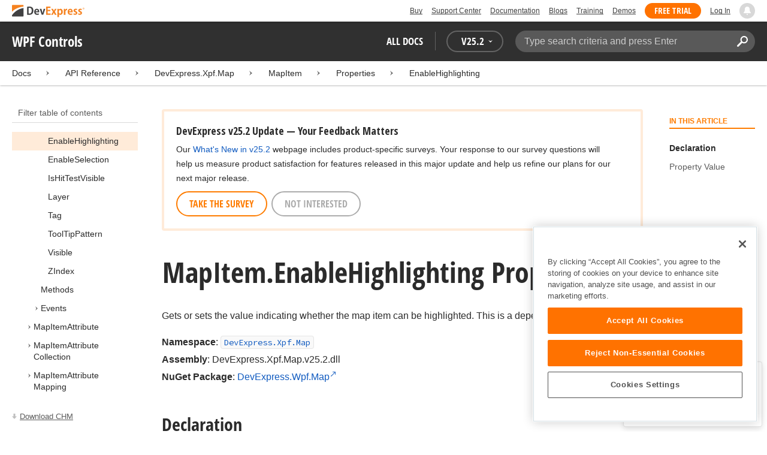

--- FILE ---
content_type: text/html; charset=utf-8
request_url: https://docs.devexpress.com/WPF/DevExpress.Xpf.Map.MapItem.EnableHighlighting
body_size: 19520
content:

<!DOCTYPE html>
<html lang="en">
<head>
    <title>MapItem.EnableHighlighting Property | WPF Controls | DevExpress Documentation</title>
    

    <meta name="viewport" content="width=device-width, initial-scale=1">
    <meta name="theme-color" content="#FFF" />
    
    <meta name="description" content="Developer documentation for all DevExpress products.">

    
    
        <meta name="keywords" content="wpf, net, xpf">
            <meta name="tags" content="wpf" class="swiftype" data-type="string">
            <meta name="tags" content="net" class="swiftype" data-type="string">
            <meta name="tags" content="xpf" class="swiftype" data-type="string">
        <!--
            <PageMap>
                    <DataObject type="document">
                        <Attribute name="source">Documentation</Attribute>
                        <Attribute name="type">Document</Attribute>
                            <Attribute name="keywords">wpf</Attribute>
                            <Attribute name="keywords">net</Attribute>
                            <Attribute name="keywords">xpf</Attribute>
                        <Attribute name="tags">wpf,net,xpf</Attribute>
                            <Attribute name="updated">2020-08-03T09:50:24</Attribute>
                    </DataObject>
            </PageMap>
        -->

    
    <link rel="canonical" href="https://docs.devexpress.com/WPF/DevExpress.Xpf.Map.MapItem.EnableHighlighting" />

    <link rel="shortcut icon" type="image/x-icon" href="/favicon.ico">
    <link rel="manifest" href="/manifest.json">
    
    <meta property="og:type" content="article" />
    <meta property="og:title" content="MapItem.EnableHighlighting Property | WPF Controls | DevExpress Documentation" />
    <meta property="og:description" content="Developer documentation for all DevExpress products." />
    <meta property="og:url" content="https://docs.devexpress.com/WPF/DevExpress.Xpf.Map.MapItem.EnableHighlighting" />
    <meta property="og:site_name" content="DevExpress Documentation" />

        <meta property="article:modified_time" content="2020-08-03T09:50:24" />

            <meta property="article:tag" content="wpf" />
            <meta property="article:tag" content="net" />
            <meta property="article:tag" content="xpf" />

    
    <meta name="twitter:card" content="summary" />
    <meta name="twitter:title" content="MapItem.EnableHighlighting Property | WPF Controls | DevExpress Documentation" />
    <meta name="twitter:description" content="Developer documentation for all DevExpress products." />
    <meta name="twitter:site" content="@DevExpress">

    
    <script type="application/ld+json">{"@context":"https://schema.org","@graph":[{"@type":"Organization","@id":"https://docs.devexpress.com/#organization","name":"DevExpress","url":"https://www.devexpress.com/"},{"@type":"WebSite","@id":"https://docs.devexpress.com/#website","name":"DevExpress Documentation","description":"Developer documentation for all DevExpress products.","url":"https://docs.devexpress.com","inLanguage":"en","publisher":{"@type":"Organization","@id":"https://docs.devexpress.com/#organization"}},{"@type":"TechArticle","@id":"https://docs.devexpress.com/WPF/DevExpress.Xpf.Map.MapItem.EnableHighlighting#article","name":"MapItem.EnableHighlighting Property | WPF Controls","mainEntityOfPage":"https://docs.devexpress.com/WPF/DevExpress.Xpf.Map.MapItem.EnableHighlighting","url":"https://docs.devexpress.com/WPF/DevExpress.Xpf.Map.MapItem.EnableHighlighting","proficiencyLevel":"Beginner","articleSection":"API Reference","headline":"MapItem.EnableHighlighting Property","keywords":["wpf","net","xpf"],"isPartOf":{"@type":"TechArticle","@id":"https://docs.devexpress.com/WPF/DevExpress.Xpf.Map.MapItem._properties#article"},"dateModified":"2020-08-03T09:50:24","inLanguage":"en","author":{"@type":"Organization","@id":"https://docs.devexpress.com/#organization"},"publisher":{"@type":"Organization","@id":"https://docs.devexpress.com/#organization"},"license":"https://www.devexpress.com/support/eula.xml"},{"@type":"BreadcrumbList","itemListElement":[{"@type":"ListItem","name":"Docs","position":1,"item":"https://docs.devexpress.com"},{"@type":"ListItem","name":"DevExpress.Xpf.Map","position":2,"item":"https://docs.devexpress.com/WPF/DevExpress.Xpf.Map"},{"@type":"ListItem","name":"MapItem","position":3,"item":"https://docs.devexpress.com/WPF/DevExpress.Xpf.Map.MapItem"},{"@type":"ListItem","name":"Properties","position":4,"item":"https://docs.devexpress.com/WPF/DevExpress.Xpf.Map.MapItem._properties"},{"@type":"ListItem","name":"EnableHighlighting","position":5,"item":"https://docs.devexpress.com/WPF/DevExpress.Xpf.Map.MapItem.EnableHighlighting"}]}]}</script>

    
<!-- OneTrust Cookies Consent Notice start for devexpress.com -->
<script type="text/javascript" src="https://cdn.cookielaw.org/consent/0ffd8e74-fc74-4bf7-a99c-e5de5d1f50db/OtAutoBlock.js"></script>
<script src="https://cdn.cookielaw.org/scripttemplates/otSDKStub.js" type="text/javascript" charset="UTF-8" data-domain-script="0ffd8e74-fc74-4bf7-a99c-e5de5d1f50db"></script>
<script type="text/javascript">
function OptanonWrapper() { }
</script>
<!-- OneTrust Cookies Consent Notice end for devexpress.com -->

<script src="https://services.devexpress.com/SharedLayout/Scripts/Fonts/FontsBundle?v=n1xoDhFB6ii_78e897VT2jWC97dXRILmvj_Ohz6ucnc1" data-ot-ignore="true"></script>

<script src="https://www.devexpress.com/api/dxvisitor"></script>

<script src="https://services.devexpress.com/SharedLayout/Scripts/Shared?v=Ka5NOjUYTzBhL26JGoibCTj-4lfo7hhASfrYVwItnAc1" data-ot-ignore="true"></script>

<link href="https://services.devexpress.com/SharedLayout/Content/CoreStylesMVC?v=RyUl5hXoDY379SKueVgtOvuLjD72Al45MHRJ0KU9Mcs1" data-ot-ignore="true" rel="stylesheet"/>


    
    
        <link rel="stylesheet" href="/build/bundle.min.css?v=FKfvqL_Lgi0CSY9CizIjkNElNk5aBdjqhvvxYewo7K4" />
    
    
        <!-- Google Tag Manager -->
        <script type="text/javascript">
            (function (w, d, s, l, i) { w[l] = w[l] || []; w[l].push({ 'gtm.start': new Date().getTime(), event: 'gtm.js' }); var f = d.getElementsByTagName(s)[0], j = d.createElement(s), dl = l != 'dataLayer' ? '&l=' + l : ''; j.setAttributeNode(d.createAttribute('data-ot-ignore')); j.async = true; j.src = 'https://www.googletagmanager.com/gtm.js?id=' + i + dl; f.parentNode.insertBefore(j, f); })(window, document, 'script', 'dataLayer', 'GTM-T9JS8KV');
        </script>
        <!-- End Google Tag Manager -->
    
    
    <script>
        appConfig = window.appConfig || {}
        appConfig.currentVersionIsOutdated = false
    </script>

</head>
<body class="layout">
    <a class="layout__skipnav" href="#main-content">Skip to main content</a>
    
        <!-- Google Tag Manager (noscript) -->
        <noscript>
            <iframe src="https://www.googletagmanager.com/ns.html?id=GTM-T9JS8KV" height="0" width="0" style="display:none;visibility:hidden"></iframe>
        </noscript>
        <!-- End Google Tag Manager (noscript) -->
    
    <div data-nosnippet class="layout__header">
        
        <script type="text/javascript">
        var _wsData = {"Settings":{"TrackingEnabled":true},"UserInfo":{"IsLoggedIn":false}};
        </script>
        <header><div id="TOCChatLink">
	Chat Now
</div><div class="r-container">
	<a class="Logo Static focus-lite " data-logo-static="true" title="DevExpress" href="https://www.devexpress.com/" id="Header-Logo"></a><div class="ControlContainer">
		<a id="Buy" class="HeadLink focus-lite" href="https://www.devexpress.com/Buy/">Buy</a><a id="SupportCenter" class="HeadLink focus-lite hidden visible-xs" href="https://www.devexpress.com/Support/Center/">Support Center</a><a id="Documentation" class="HeadLink focus-lite hidden visible-xs" href="https://docs.devexpress.com/">Documentation</a><a id="Blogs" class="HeadLink focus-lite hidden visible-xsm" data-notification="NewBlogPosts/Count" href="https://community.devexpress.com/blogs/">Blogs</a><a id="Training" class="HeadLink focus-lite hidden visible-sm" href="https://www.devexpress.com/TrainingCenter/">Training</a><a id="Demos" class="HeadLink focus-lite hidden visible-xsm" href="https://www.devexpress.com/Support/Demos/">Demos</a><a id="FreeTrial" class="HeadLink focus-lite Button Orange hidden visible-sm" href="https://www.devexpress.com/Products/Try/">Free Trial</a><a id="LogIn" class="HeadLink focus-lite" href="https://www.devexpress.com/MyAccount/LogIn/?returnUrl=https://docs.devexpress.com/">Log In</a><div id="MyAccount" class="focus-lite" data-myaccount="{&quot;Urls&quot;:{&quot;Login&quot;:&quot;https://www.devexpress.com/MyAccount/LogIn/?returnUrl=https://docs.devexpress.com/&quot;,&quot;ManageProfile&quot;:&quot;https://www.devexpress.com/MyAccount/&quot;,&quot;Download&quot;:&quot;https://www.devexpress.com/ClientCenter/DownloadManager/&quot;,&quot;Renew&quot;:&quot;https://www.devexpress.com/Buy/Renew/&quot;,&quot;PurchaseHistory&quot;:&quot;https://www.devexpress.com/ClientCenter/PurchaseHistory.aspx&quot;,&quot;ManageLicenses&quot;:&quot;https://www.devexpress.com/ClientCenter/LicenseManager/&quot;,&quot;Logout&quot;:&quot;https://www.devexpress.com/MyAccount/LogOut/?returnUrl=https%3a%2f%2fservices.devexpress.com%2fSharedLayout%2fapi%2fDevexpress%2fGetDocAssets&quot;}}" style="display:none;">
			<span class="UserIcon"></span>
		</div><div id="NotificationCenter" class="focus-lite">
			<a tabindex="-1" data-notifications-control="bell" aria-label="Notifications" title="Notifications" href="javascript:;"><span class="Bell"></span></a>
		</div>
	</div>
</div></header>
<script type="text/javascript">
    window.SearchServiceUrl = 'https://search.devexpress.com/?m=Web&q=';
</script>


        <div class="layout__navigation">
            <div class="nav-bar">
                <div class="layout__container">
                    <div class="nav-bar__inner">
                        
    <button class="reveal__button">
        <span class="reveal__icon">
        <span class="visually-hidden">Menu</span>
        </span>
    </button>

                        <span class="nav-bar__root ">WPF Controls</span>
                        <div class="nav-bar__filters horizontal-list">
                            <div class="horizontal-list__item nav-bar__menu">
                                
        <div class="nav-menu horizontal-list">
            <button class="nav-menu__item horizontal-list__item project-selector__toggle noselect" aria-controls="project-selector" aria-haspopup="menu">
                All docs
            </button>
            <div class="nav-menu__item horizontal-list__item ">
                
    <div class="version-selector">
        <button class="version-selector__label  noselect" aria-controls="version-selector__list" aria-haspopup="menu">
            <span class="version-selector__label-container">
                <span class="version-selector__icon version-selector__indicator version-selector__not-default-icon version-selector__indicator--hidden">
<svg class="icon__svg" xmlns="http://www.w3.org/2000/svg" width="18" height="18" viewBox="0 0 18 18">
  <path fill-rule="evenodd" d="M8.97353735,22 C4.36339471,22 0.60512626,18.5462315 0.00380330789,14.1414252 C-0.0463069381,13.5407698 0.404685276,12.990169 1.00600823,12.990169 C1.50711069,12.990169 1.9581029,13.390606 2.00821315,13.8911521 C2.45920536,17.3449207 5.41570988,19.9978153 8.97353735,19.9978153 C13.1326878,19.9978153 16.3898538,16.4439376 15.9388615,12.1892952 C15.5880898,9.08590895 13.1326878,6.53312351 10.0258525,6.08263196 C8.02144267,5.78230426 6.16736357,6.33290504 4.71416643,7.43410661 L6.46802505,8.98579972 L0.955897982,9.98689205 L1.45700044,4.48088423 L3.21085905,6.08263196 C4.91460742,4.63104808 7.21967874,3.83017422 9.67508079,4.03039269 C13.9344517,4.33072038 17.4922792,7.7344343 17.9432714,11.9890767 C18.5445943,17.3949753 14.2852234,22 8.97353735,22 Z M5.46582012,16.9945384 L5.96692258,17.4950845 L9.47463981,12.990169 L12.982357,13.4907152 L13.4834595,12.4896229 L8.47243489,10.4874382 L5.46582012,16.9945384 Z" transform="translate(0 -4)"/>
</svg>

</span>
                <span>V</span>
                <span class="version-selector__current" data-name="25.2">25.2</span>
                <span class="version-selector__icon">
<svg class="icon__svg" xmlns="http://www.w3.org/2000/svg" width="7" height="4" viewBox="0 0 7 4">
  <polygon fill-rule="evenodd" points="7 0 3.499 4 0 0 3.499 1.6">
  </polygon>
</svg>

</span>
            </span>
        </button>
        <ul class="version-selector__list" id="version-selector__list" role="menu">
            

    <li data-name="25.2" role="menuitem" class="version-selector__item version-selector__item--active version-selector__display-text--default">
        <button class="version-selector__display-text" >
			<span>25.2</span>
        </button>
    </li>
    <li data-name="25.1" role="menuitem" class="version-selector__item">
        <button class="version-selector__display-text" >
			<span>25.1</span>
        </button>
    </li>

	<li class="outdated-versions ">
		<button class="version-selector__display-text outdated-versions__label"
			aria-controls="outdated-versions__list" aria-haspopup="menu">
			<span class="outdated-versions__chevron-icon">
<svg width="6" height="11" viewBox="0 0 6 11" fill="none" xmlns="http://www.w3.org/2000/svg">
<path d="M0.646447 0.646447C0.451184 0.841709 0.451184 1.15829 0.646447 1.35355L4.79289 5.5L0.646447 9.64645C0.451185 9.84171 0.451185 10.1583 0.646447 10.3536C0.841709 10.5488 1.15829 10.5488 1.35355 10.3536L5.85355 5.85355C6.04882 5.65829 6.04882 5.34171 5.85355 5.14645L1.35355 0.646447C1.15829 0.451184 0.841709 0.451184 0.646447 0.646447Z" fill="black"/>
</svg>

</span>
			<span>Previous Versions</span>
		</button>
		<ul class="outdated-versions__list" id="outdated-versions__list" role="menu">
				<li data-name="24.2" role="menuitem" class="version-selector__item">
					<button class="version-selector__display-text">
						<span>24.2</span>
					</button>
				</li>
				<li data-name="24.1" role="menuitem" class="version-selector__item">
					<button class="version-selector__display-text">
						<span>24.1</span>
					</button>
				</li>
				<li data-name="23.2" role="menuitem" class="version-selector__item">
					<button class="version-selector__display-text">
						<span>23.2</span>
					</button>
				</li>
				<li data-name="23.1" role="menuitem" class="version-selector__item">
					<button class="version-selector__display-text">
						<span>23.1</span>
					</button>
				</li>
				<li data-name="22.2" role="menuitem" class="version-selector__item">
					<button class="version-selector__display-text">
						<span>22.2</span>
					</button>
				</li>
				<li data-name="22.1" role="menuitem" class="version-selector__item">
					<button class="version-selector__display-text">
						<span>22.1</span>
					</button>
				</li>
				<li data-name="21.2" role="menuitem" class="version-selector__item">
					<button class="version-selector__display-text">
						<span>21.2</span>
					</button>
				</li>
				<li data-name="21.1" role="menuitem" class="version-selector__item">
					<button class="version-selector__display-text">
						<span>21.1</span>
					</button>
				</li>
				<li data-name="20.2" role="menuitem" class="version-selector__item">
					<button class="version-selector__display-text">
						<span>20.2</span>
					</button>
				</li>
				<li data-name="20.1" role="menuitem" class="version-selector__item">
					<button class="version-selector__display-text">
						<span>20.1</span>
					</button>
				</li>
				<li data-name="19.2" role="menuitem" class="version-selector__item">
					<button class="version-selector__display-text">
						<span>19.2</span>
					</button>
				</li>
				<li data-name="19.1" role="menuitem" class="version-selector__item">
					<button class="version-selector__display-text">
						<span>19.1</span>
					</button>
				</li>
				<li data-name="18.2" role="menuitem" class="version-selector__item">
					<button class="version-selector__display-text">
						<span>18.2</span>
					</button>
				</li>
				<li data-name="18.1" role="menuitem" class="version-selector__item">
					<button class="version-selector__display-text">
						<span>18.1</span>
					</button>
				</li>
				<li data-name="17.2" role="menuitem" class="version-selector__item">
					<button class="version-selector__display-text">
						<span>17.2</span>
					</button>
				</li>
		</ul>
	</li>

        </ul>
    </div>

            </div>
        </div>

                            </div>
                            <div class="horizontal-list__item nav-bar__search">
                                <div class="search-box" aria-label="Search">
    <label for="search-box__input" class="visually-hidden">Search:</label>
    <input class="search-box__input"
           id="search-box__input"
           type="search"
           autocomplete="off"
           placeholder="Type search criteria and press Enter"
           value="">
    <button class="search-box__search-button"
            type="button">
        
<svg class="icon__svg" xmlns="http://www.w3.org/2000/svg" width="18" height="18" viewBox="0 0 18 18">
  <path fill-rule="evenodd" d="M11.7980935,10.3365109 C9.51475824,10.3365109 7.66348915,8.48524176 7.66348915,6.20190651 C7.66348915,3.91857126 9.51475824,2.06730217 11.7980935,2.06730217 C14.0814287,2.06730217 15.9326978,3.91857126 15.9326978,6.20190651 C15.9326978,8.48524176 14.0814287,10.3365109 11.7980935,10.3365109 M11.7980935,0 C8.37360744,0 5.59618698,2.77742047 5.59618698,6.20190651 C5.59618698,7.38440335 5.93315723,8.48524176 6.50683358,9.42586425 L0.427931549,15.5047663 C-0.14264385,16.0753417 -0.14264385,17.0014931 0.427931549,17.5720685 C0.998506948,18.1426438 1.92362467,18.1426438 2.49523372,17.5720685 L8.57413575,11.4931664 C9.51475824,12.0668428 10.6155966,12.403813 11.7980935,12.403813 C15.2225795,12.403813 18,9.62639256 18,6.20190651 C18,2.77742047 15.2225795,0 11.7980935,0">
  </path>
</svg>


        <span class="visually-hidden">Search</span>
    </button>
    <div class="search-box__popup">
        <span class="search-box__popup-caption">Search in&hellip;</span>
        <ul class="search-box__popup-items">
            <li class="search-box__popup-items_item active">
                <a id="docs-search-link" tabindex="16" href="#">
                    DevExpress documentation only
                </a>
            </li>
            <li class="search-box__popup-items_item">
                <a id="global-search-link" tabindex="17">
                    All DevExpress web resources
                </a>
            </li>
        </ul>
    </div>
</div>

                            </div>
                        </div>
                    </div>
                </div>
            </div>
        </div>
        
    <div class="project__breadcrumb">
        
<div class="breadcrumb">
    <div class="layout__container">
        <div class="breadcrumb__list">
            <span class="breadcrumb__item">
                <a href="/" class="breadcrumb__link">Docs</a>
            </span>
                <span class="breadcrumb__arrow"><span> &gt; </span></span>
                <span class="breadcrumb__item">
API Reference                </span>
                <span class="breadcrumb__arrow"><span> &gt; </span></span>
                <span class="breadcrumb__item">
                        <a href="/WPF/DevExpress.Xpf.Map" class="breadcrumb__link">DevExpress.Xpf.Map</a>
                </span>
                <span class="breadcrumb__arrow"><span> &gt; </span></span>
                <span class="breadcrumb__item">
                        <a href="/WPF/DevExpress.Xpf.Map.MapItem" class="breadcrumb__link">MapItem</a>
                </span>
                <span class="breadcrumb__arrow"><span> &gt; </span></span>
                <span class="breadcrumb__item">
                        <a href="/WPF/DevExpress.Xpf.Map.MapItem._properties" class="breadcrumb__link">Properties</a>
                </span>
                <span class="breadcrumb__arrow"><span> &gt; </span></span>
                <span class="breadcrumb__item">
                        <a href="/WPF/DevExpress.Xpf.Map.MapItem.EnableHighlighting" class="breadcrumb__link">EnableHighlighting</a>
                </span>

        </div>
    </div>
</div>
    </div>

        

        <div class="layout__container">
            
    <div class="reveal__container ">
        <div class="reveal__content">
            
<div class="mobile-sidebar mobile-sidebar--open">
    <div class="mobile-sidebar__selector">
        <div class="mobile-sidebar--open mobile-sidebar__button mobile-sidebar__selector--projects">
            All docs
            <div class="mobile-sidebar__back-arrow"></div>
        </div>

                <div class="mobile-sidebar--open mobile-sidebar__button mobile-sidebar__selector--versions">
                    V<span>25.2</span>
                    <div class="mobile-sidebar__back-arrow"></div>
                </div>
    </div>

    <div class="mobile-sidebar__project-selector project-selector__list--mobile">
        




<nav class="project-list">
        <div class="project-list__tablet-column">
                <div class="project-list__desktop-column">
                        <div class="project-list__block">
                            <div class="project-list__group">
        <div class="project-list__group-header">
            <h2 class="project-list__group-title">General Information</h2>
        </div>
        <div class="project-list__group-content">

                    <div class="project-list__sub-group">
        <div class="project-list__sub-group-content">

                    <div class="project-list__item">
        <a class="link" href="/GeneralInformation/2219/support-services" role="menuitem">
            Support Services
        </a>
    </div>
                
                    <div class="project-list__item">
        <a class="link" href="/GeneralInformation/15614/installation/download-the-trial-version" role="menuitem">
            Install Trial Version
        </a>
    </div>
                
                    <div class="project-list__item">
        <a class="link" href="/GeneralInformation/15615/installation/download-the-registered-version" role="menuitem">
            Install Registered Products
        </a>
    </div>
                
                    <div class="project-list__item">
        <a class="link" href="/GeneralInformation/116042/nuget/obtain-your-nuget-feed-credentials" role="menuitem">
            NuGet Packages
        </a>
    </div>
                
                    <div class="project-list__item">
        <a class="link" href="/GeneralInformation/2221/updates/upgrade-notes" role="menuitem">
            Install Updates
        </a>
    </div>
                
                    <div class="project-list__item">
        <a class="link" href="/GeneralInformation/403365/security/security" role="menuitem">
            Security Information
        </a>
    </div>
                
                    <div class="project-list__item">
        <a class="link" href="/GeneralInformation/404608/localization/localization" role="menuitem">
            UI Localization
        </a>
    </div>
                        </div>
    </div>
                        </div>
    </div>
                        </div>
                        <div class="project-list__block">
                            <div class="project-list__group">
        <div class="project-list__group-header">
            <h2 class="project-list__group-title">IDE Productivity Tools</h2>
        </div>
        <div class="project-list__group-content">

                    <div class="project-list__sub-group">
        <div class="project-list__sub-group-content">

                    <div class="project-list__item">
        <a class="link" href="/CodeRushForRoslyn/115802/coderush" role="menuitem">
            CodeRush for Visual Studio (FREE)
        </a>
    </div>
                        </div>
    </div>
                        </div>
    </div>
                        </div>
                        <div class="project-list__block">
                            <div class="project-list__group">
        <div class="project-list__group-header">
            <h2 class="project-list__group-title">QA/Web Testing Tools</h2>
        </div>
        <div class="project-list__group-content">

                    <div class="project-list__sub-group">
        <div class="project-list__sub-group-content">

                    <div class="project-list__item">
        <a class="link" href="/TestCafeStudio/400157/testcafe-studio" role="menuitem">
            TestCafe Studio
        </a>
    </div>
                        </div>
    </div>
                        </div>
    </div>
                        </div>
                </div>
                <div class="project-list__desktop-column">
                        <div class="project-list__block">
                            <div class="project-list__group">
        <div class="project-list__group-header">
            <h2 class="project-list__group-title">Desktop UI Controls</h2>
        </div>
        <div class="project-list__group-content">

                    <div class="project-list__sub-group">
            <h3 class="project-list__sub-group-title">Controls</h3>
        <div class="project-list__sub-group-content">

                    <div class="project-list__item">
        <a class="link" href="/WindowsForms/7874/winforms-controls" role="menuitem">
            WinForms
        </a>
    </div>
                
                    <div class="project-list__item">
        <a class="link" href="/WPF/7875/wpf-controls" role="menuitem">
            WPF
        </a>
    </div>
                
                    <div class="project-list__item">
        <a class="link" href="/VCL/401349/vcl-controls" role="menuitem">
            VCL (Delphi &amp; C&#x2B;&#x2B;Builder)
        </a>
    </div>
                        </div>
    </div>
                
                    <div class="project-list__sub-group">
            <h3 class="project-list__sub-group-title">FREE UTILITIES</h3>
        <div class="project-list__sub-group-content">

                    <div class="project-list__item">
        <a class="link" href="/SkinEditor/1630/winforms-skin-editor" role="menuitem">
            WinForms Skin Editor
        </a>
    </div>
                
                    <div class="project-list__item">
        <a class="link" href="/WpfThemeDesigner/118707/wpf-theme-designer" role="menuitem">
            WPF Theme Designer
        </a>
    </div>
                        </div>
    </div>
                        </div>
    </div>
                        </div>
                        <div class="project-list__block">
                            <div class="project-list__group">
        <div class="project-list__group-header">
            <h2 class="project-list__group-title">Frameworks and Libraries</h2>
        </div>
        <div class="project-list__group-content">

                    <div class="project-list__sub-group">
        <div class="project-list__sub-group-content">

                    <div class="project-list__item">
        <a class="link" href="/CoreLibraries/405204/ai-powered-extensions" role="menuitem">
            AI Integration
        </a>
    </div>
                
                    <div class="project-list__item">
        <a class="link" href="/eXpressAppFramework/112670/expressapp-framework" role="menuitem">
            XAF - Cross-Platform .NET App UI
        </a>
    </div>
                
                    <div class="project-list__item">
        <a class="link" href="/XPO/1998/express-persistent-objects" role="menuitem">
            XPO - .NET ORM Library (FREE)
        </a>
    </div>
                
                    <div class="project-list__item">
        <a class="link" href="/XpoProfiler/10646/xpo-profiler" role="menuitem">
            XPO Profiler
        </a>
    </div>
                
                    <div class="project-list__item">
        <a class="link" href="/CoreLibraries/2407/cross-platform-core-libraries" role="menuitem">
            Core Libraries
        </a>
    </div>
                
                    <div class="project-list__item">
        <a class="link" href="/CoreLibraries/404247/devexpress-drawing-library" role="menuitem">
            Drawing Graphics Library
        </a>
    </div>
                
                    <div class="project-list__item">
        <a class="link" href="/eXpressAppFramework/403394/backend-web-api-service" role="menuitem">
            .NET App Security &amp; Web API Service (FREE)
        </a>
    </div>
                        </div>
    </div>
                        </div>
    </div>
                        </div>
                </div>
        </div>
        <div class="project-list__tablet-column">
                <div class="project-list__desktop-column">
                        <div class="project-list__block">
                            <div class="project-list__group">
        <div class="project-list__group-header">
            <h2 class="project-list__group-title">Web UI Controls</h2>
        </div>
        <div class="project-list__group-content">

                    <div class="project-list__sub-group">
            <h3 class="project-list__sub-group-title">Controls and Extensions</h3>
        <div class="project-list__sub-group-content">

                    <div class="project-list__item">
        <a class="link" href="https://js.devexpress.com/Documentation/" role="menuitem">
            DevExtreme (Angular, React, Vue, jQuery)
        </a>
    </div>
                
                    <div class="project-list__item">
        <a class="link" href="/Blazor/400725/blazor-components" role="menuitem">
            Blazor (Server, WebAssembly, and Hybrid)
        </a>
    </div>
                
                    <div class="project-list__item">
        <a class="link" href="/AspNetCore/400263/aspnet-core-controls" role="menuitem">
            ASP.NET Core
        </a>
    </div>
                
                    <div class="project-list__item">
        <a class="link" href="/AspNet/7873/aspnet-webforms-controls" role="menuitem">
            ASP.NET Web Forms
        </a>
    </div>
                
                    <div class="project-list__item">
        <a class="link" href="/AspNetMvc/7896/aspnet-mvc-extensions" role="menuitem">
            ASP.NET MVC 5
        </a>
    </div>
                
                    <div class="project-list__item">
        <a class="link" href="/DevExtremeAspNetMvc/400943/devextreme-aspnet-mvc-controls" role="menuitem">
            ASP.NET MVC 5 (JavaScript-based)
        </a>
    </div>
                
                    <div class="project-list__item">
        <a class="link" href="/AspNetBootstrap/117864/aspnet-bootstrap-controls" role="menuitem">
            ASP.NET Bootstrap
        </a>
    </div>
                
                    <div class="project-list__item">
        <a class="link" href="/DesignSystem/405636/foundation" role="menuitem">
            Design System (Blazor)
        </a>
    </div>
                        </div>
    </div>
                
                    <div class="project-list__sub-group">
            <h3 class="project-list__sub-group-title">FREE UTILITIES</h3>
        <div class="project-list__sub-group-content">

                    <div class="project-list__item">
        <a class="link" href="/ASPxThemeBuilder/10781/aspnet-theme-builder" role="menuitem">
            ASP.NET Theme Builder
        </a>
    </div>
                
                    <div class="project-list__item">
        <a class="link" href="/ASPxThemeDeployer/5500/aspnet-theme-deployer" role="menuitem">
            ASP.NET Theme Deployer
        </a>
    </div>
                        </div>
    </div>
                        </div>
    </div>
                        </div>
                        <div class="project-list__block">
                            <div class="project-list__group">
        <div class="project-list__group-header">
            <h2 class="project-list__group-title">Mobile</h2>
        </div>
        <div class="project-list__group-content">

                    <div class="project-list__sub-group">
        <div class="project-list__sub-group-content">

                    <div class="project-list__item">
        <a class="link" href="/MAUI/403245/maui" role="menuitem">
            .NET MAUI
        </a>
    </div>
                        </div>
    </div>
                        </div>
    </div>
                        </div>
                </div>
                <div class="project-list__desktop-column">
                        <div class="project-list__block">
                            <div class="project-list__group">
        <div class="project-list__group-header">
            <h2 class="project-list__group-title">PDF &amp; Office Document APIs</h2>
        </div>
        <div class="project-list__group-content">

                    <div class="project-list__sub-group">
        <div class="project-list__sub-group-content">

                    <div class="project-list__item">
        <a class="link" href="/OfficeFileAPI/17488/word-processing-document-api" role="menuitem">
            Word (DOCX, DOC)
        </a>
    </div>
                
                    <div class="project-list__item">
        <a class="link" href="/OfficeFileAPI/14912/spreadsheet-document-api" role="menuitem">
            Excel (XLSX, XLS)
        </a>
    </div>
                
                    <div class="project-list__item">
        <a class="link" href="/OfficeFileAPI/405405/presentation-api/overview" role="menuitem">
            PowerPoint (PPTX)
        </a>
    </div>
                
                    <div class="project-list__item">
        <a class="link" href="/OfficeFileAPI/16491/pdf-document-api" role="menuitem">
            PDF
        </a>
    </div>
                        </div>
    </div>
                        </div>
    </div>
                        </div>
                        <div class="project-list__block">
                            <div class="project-list__group">
        <div class="project-list__group-header">
            <h2 class="project-list__group-title">Reporting &amp; Analytics</h2>
        </div>
        <div class="project-list__group-content">

                    <div class="project-list__sub-group">
        <div class="project-list__sub-group-content">

                    <div class="project-list__item">
        <a class="link" href="/XtraReports/2162/reporting" role="menuitem">
            DevExpress Reports (all supported platforms)
        </a>
    </div>
                
                    <div class="project-list__item">
        <a class="link" href="/ReportServer/12432/report-and-dashboard-server" role="menuitem">
            Report &amp; Dashboard Server
        </a>
    </div>
                
                    <div class="project-list__item">
        <a class="link" href="/Dashboard/12049/dashboard" role="menuitem">
            BI Dashboard
        </a>
    </div>
                        </div>
    </div>
                        </div>
    </div>
                        </div>
                        <div class="project-list__block">
                            <div class="project-list__group">
        <div class="project-list__group-header">
            <h2 class="project-list__group-title">End-User Documentation</h2>
        </div>
        <div class="project-list__group-content">

                    <div class="project-list__sub-group">
        <div class="project-list__sub-group-content">

                    <div class="project-list__item">
        <a class="link" href="https://devexpress.github.io/dotnet-eud/interface-elements-for-desktop/articles/index.html" role="menuitem">
            Interface Elements for Desktop
        </a>
    </div>
                
                    <div class="project-list__item">
        <a class="link" href="https://devexpress.github.io/dotnet-eud/interface-elements-for-web/articles/index.html" role="menuitem">
            Interface Elements for Web
        </a>
    </div>
                
                    <div class="project-list__item">
        <a class="link" href="https://devexpress.github.io/dotnet-eud/dashboard-for-desktop/articles/index.html" role="menuitem">
            Dashboard for Desktop
        </a>
    </div>
                
                    <div class="project-list__item">
        <a class="link" href="https://devexpress.github.io/dotnet-eud/dashboard-for-web/articles/index.html" role="menuitem">
            Dashboard for Web
        </a>
    </div>
                        </div>
    </div>
                        </div>
    </div>
                        </div>
                </div>
        </div>
</nav>

    </div>

    <div class="mobile-sidebar__version-selector version-selector__list version-selector__list--mobile">
        

    <li data-name="25.2" role="menuitem" class="version-selector__item version-selector__item--active version-selector__display-text--default">
        <button class="version-selector__display-text" >
			<span>25.2</span>
        </button>
    </li>
    <li data-name="25.1" role="menuitem" class="version-selector__item">
        <button class="version-selector__display-text" >
			<span>25.1</span>
        </button>
    </li>

	<li class="outdated-versions ">
		<button class="version-selector__display-text outdated-versions__label"
			aria-controls="outdated-versions__list" aria-haspopup="menu">
			<span class="outdated-versions__chevron-icon">
<svg width="6" height="11" viewBox="0 0 6 11" fill="none" xmlns="http://www.w3.org/2000/svg">
<path d="M0.646447 0.646447C0.451184 0.841709 0.451184 1.15829 0.646447 1.35355L4.79289 5.5L0.646447 9.64645C0.451185 9.84171 0.451185 10.1583 0.646447 10.3536C0.841709 10.5488 1.15829 10.5488 1.35355 10.3536L5.85355 5.85355C6.04882 5.65829 6.04882 5.34171 5.85355 5.14645L1.35355 0.646447C1.15829 0.451184 0.841709 0.451184 0.646447 0.646447Z" fill="black"/>
</svg>

</span>
			<span>Previous Versions</span>
		</button>
		<ul class="outdated-versions__list" id="outdated-versions__list" role="menu">
				<li data-name="24.2" role="menuitem" class="version-selector__item">
					<button class="version-selector__display-text">
						<span>24.2</span>
					</button>
				</li>
				<li data-name="24.1" role="menuitem" class="version-selector__item">
					<button class="version-selector__display-text">
						<span>24.1</span>
					</button>
				</li>
				<li data-name="23.2" role="menuitem" class="version-selector__item">
					<button class="version-selector__display-text">
						<span>23.2</span>
					</button>
				</li>
				<li data-name="23.1" role="menuitem" class="version-selector__item">
					<button class="version-selector__display-text">
						<span>23.1</span>
					</button>
				</li>
				<li data-name="22.2" role="menuitem" class="version-selector__item">
					<button class="version-selector__display-text">
						<span>22.2</span>
					</button>
				</li>
				<li data-name="22.1" role="menuitem" class="version-selector__item">
					<button class="version-selector__display-text">
						<span>22.1</span>
					</button>
				</li>
				<li data-name="21.2" role="menuitem" class="version-selector__item">
					<button class="version-selector__display-text">
						<span>21.2</span>
					</button>
				</li>
				<li data-name="21.1" role="menuitem" class="version-selector__item">
					<button class="version-selector__display-text">
						<span>21.1</span>
					</button>
				</li>
				<li data-name="20.2" role="menuitem" class="version-selector__item">
					<button class="version-selector__display-text">
						<span>20.2</span>
					</button>
				</li>
				<li data-name="20.1" role="menuitem" class="version-selector__item">
					<button class="version-selector__display-text">
						<span>20.1</span>
					</button>
				</li>
				<li data-name="19.2" role="menuitem" class="version-selector__item">
					<button class="version-selector__display-text">
						<span>19.2</span>
					</button>
				</li>
				<li data-name="19.1" role="menuitem" class="version-selector__item">
					<button class="version-selector__display-text">
						<span>19.1</span>
					</button>
				</li>
				<li data-name="18.2" role="menuitem" class="version-selector__item">
					<button class="version-selector__display-text">
						<span>18.2</span>
					</button>
				</li>
				<li data-name="18.1" role="menuitem" class="version-selector__item">
					<button class="version-selector__display-text">
						<span>18.1</span>
					</button>
				</li>
				<li data-name="17.2" role="menuitem" class="version-selector__item">
					<button class="version-selector__display-text">
						<span>17.2</span>
					</button>
				</li>
		</ul>
	</li>

    </div>
</div>



<div class="project-toc " data-project-name="WPF Controls" data-version="25.2"  >
    <div class="project-toc__head">
        <div class="project-toc__platformselector" data-default-platform="netframework">
            

        </div>
        <div class="project-toc__filter" role="search" aria-label="Search">
            <label for="project-toc__input" class="visually-hidden">Filter table of contents</label>
            <input type="text"
                   id="project-toc__input"
                   class="project-toc__input"
                   placeholder="Filter table of contents"
                   autocomplete="off" />
            <button class="project-toc__clear">
                <span class="visually-hidden">Clear search input</span>
            </button>
            <button class="project-toc__filter__to-search">Full-text search</button>
        </div>
    </div>
    <div class="project-toc__scroll">
        <div class="project-toc__list" role="tree">
            
<div class="project-toc__item project-toc__item--has-children" data-tocitem-id="182966642">
        <div class="project-toc__header">
            <div class="project-toc__background"></div>
                <div class="project-toc__expander"></div>
            <a href="/WPF/7875/wpf-controls" class="project-toc__link" role="treeitem">WPF Controls</a>
        </div>
            <div class="project-toc__children">

            </div>
    </div><div class="project-toc__item project-toc__item--has-children project-toc__item--expanded project-toc__item--loaded" data-tocitem-id="182969018">
        <div class="project-toc__header">
            <div class="project-toc__background"></div>
                <div class="project-toc__expander"></div>
            <a class="project-toc__link" role="treeitem">API Reference</a>
        </div>
            <div class="project-toc__children">

<div class="project-toc__item project-toc__item--has-children" data-tocitem-id="182969019">
        <div class="project-toc__header">
            <div class="project-toc__background"></div>
                <div class="project-toc__expander"></div>
            <a href="/WPF/DevExpress.AIIntegration.Wpf" class="project-toc__link" role="treeitem">DevExpress.AIIntegration.Wpf</a>
        </div>
            <div class="project-toc__children">

            </div>
    </div><div class="project-toc__item project-toc__item--has-children" data-tocitem-id="182969284">
        <div class="project-toc__header">
            <div class="project-toc__background"></div>
                <div class="project-toc__expander"></div>
            <a href="/WPF/DevExpress.AIIntegration.Wpf.Internal" class="project-toc__link" role="treeitem">DevExpress.AIIntegration.Wpf.Internal</a>
        </div>
            <div class="project-toc__children">

            </div>
    </div><div class="project-toc__item project-toc__item--has-children" data-tocitem-id="182969295">
        <div class="project-toc__header">
            <div class="project-toc__background"></div>
                <div class="project-toc__expander"></div>
            <a href="/WPF/DevExpress.Charts.Designer" class="project-toc__link" role="treeitem">DevExpress.Charts.Designer</a>
        </div>
            <div class="project-toc__children">

            </div>
    </div><div class="project-toc__item project-toc__item--has-children" data-tocitem-id="182969305">
        <div class="project-toc__header">
            <div class="project-toc__background"></div>
                <div class="project-toc__expander"></div>
            <a href="/WPF/DevExpress.Data" class="project-toc__link" role="treeitem">DevExpress.Data</a>
        </div>
            <div class="project-toc__children">

            </div>
    </div><div class="project-toc__item project-toc__item--has-children" data-tocitem-id="182969307">
        <div class="project-toc__header">
            <div class="project-toc__background"></div>
                <div class="project-toc__expander"></div>
            <a href="/WPF/DevExpress.Mvvm.Gantt" class="project-toc__link" role="treeitem">DevExpress.Mvvm.Gantt</a>
        </div>
            <div class="project-toc__children">

            </div>
    </div><div class="project-toc__item project-toc__item--has-children" data-tocitem-id="182969326">
        <div class="project-toc__header">
            <div class="project-toc__background"></div>
                <div class="project-toc__expander"></div>
            <a href="/WPF/DevExpress.Mvvm.UI" class="project-toc__link" role="treeitem">DevExpress.Mvvm.UI</a>
        </div>
            <div class="project-toc__children">

            </div>
    </div><div class="project-toc__item project-toc__item--has-children" data-tocitem-id="182969914">
        <div class="project-toc__header">
            <div class="project-toc__background"></div>
                <div class="project-toc__expander"></div>
            <a href="/WPF/DevExpress.Mvvm.UI.Interactivity" class="project-toc__link" role="treeitem">DevExpress.Mvvm.UI.Interactivity</a>
        </div>
            <div class="project-toc__children">

            </div>
    </div><div class="project-toc__item project-toc__item--has-children" data-tocitem-id="182969948">
        <div class="project-toc__header">
            <div class="project-toc__background"></div>
                <div class="project-toc__expander"></div>
            <a href="/WPF/DevExpress.Mvvm.UI.ModuleInjection" class="project-toc__link" role="treeitem">DevExpress.Mvvm.UI.ModuleInjection</a>
        </div>
            <div class="project-toc__children">

            </div>
    </div><div class="project-toc__item project-toc__item--has-children" data-tocitem-id="182970056">
        <div class="project-toc__header">
            <div class="project-toc__background"></div>
                <div class="project-toc__expander"></div>
            <a href="/WPF/DevExpress.Xpf.Accordion" class="project-toc__link" role="treeitem">DevExpress.Xpf.Accordion</a>
        </div>
            <div class="project-toc__children">

            </div>
    </div><div class="project-toc__item project-toc__item--has-children" data-tocitem-id="182970374">
        <div class="project-toc__header">
            <div class="project-toc__background"></div>
                <div class="project-toc__expander"></div>
            <a href="/WPF/DevExpress.Xpf.Bars" class="project-toc__link" role="treeitem">DevExpress.Xpf.Bars</a>
        </div>
            <div class="project-toc__children">

            </div>
    </div><div class="project-toc__item project-toc__item--has-children" data-tocitem-id="182972864">
        <div class="project-toc__header">
            <div class="project-toc__background"></div>
                <div class="project-toc__expander"></div>
            <a href="/WPF/DevExpress.Xpf.Carousel" class="project-toc__link" role="treeitem">DevExpress.Xpf.Carousel</a>
        </div>
            <div class="project-toc__children">

            </div>
    </div><div class="project-toc__item project-toc__item--has-children" data-tocitem-id="182973000">
        <div class="project-toc__header">
            <div class="project-toc__background"></div>
                <div class="project-toc__expander"></div>
            <a href="/WPF/DevExpress.Xpf.Charts" class="project-toc__link" role="treeitem">DevExpress.Xpf.Charts</a>
        </div>
            <div class="project-toc__children">

            </div>
    </div><div class="project-toc__item project-toc__item--has-children" data-tocitem-id="182982087">
        <div class="project-toc__header">
            <div class="project-toc__background"></div>
                <div class="project-toc__expander"></div>
            <a href="/WPF/DevExpress.Xpf.Charts.Heatmap" class="project-toc__link" role="treeitem">DevExpress.Xpf.Charts.Heatmap</a>
        </div>
            <div class="project-toc__children">

            </div>
    </div><div class="project-toc__item project-toc__item--has-children" data-tocitem-id="182982445">
        <div class="project-toc__header">
            <div class="project-toc__background"></div>
                <div class="project-toc__expander"></div>
            <a href="/WPF/DevExpress.Xpf.Charts.Localization" class="project-toc__link" role="treeitem">DevExpress.Xpf.Charts.Localization</a>
        </div>
            <div class="project-toc__children">

            </div>
    </div><div class="project-toc__item project-toc__item--has-children" data-tocitem-id="182982459">
        <div class="project-toc__header">
            <div class="project-toc__background"></div>
                <div class="project-toc__expander"></div>
            <a href="/WPF/DevExpress.Xpf.Charts.RangeControlClient" class="project-toc__link" role="treeitem">DevExpress.Xpf.Charts.RangeControlClient</a>
        </div>
            <div class="project-toc__children">

            </div>
    </div><div class="project-toc__item project-toc__item--has-children" data-tocitem-id="182982693">
        <div class="project-toc__header">
            <div class="project-toc__background"></div>
                <div class="project-toc__expander"></div>
            <a href="/WPF/DevExpress.Xpf.Charts.Sankey" class="project-toc__link" role="treeitem">DevExpress.Xpf.Charts.Sankey</a>
        </div>
            <div class="project-toc__children">

            </div>
    </div><div class="project-toc__item project-toc__item--has-children" data-tocitem-id="182983004">
        <div class="project-toc__header">
            <div class="project-toc__background"></div>
                <div class="project-toc__expander"></div>
            <a href="/WPF/DevExpress.Xpf.ChunkList" class="project-toc__link" role="treeitem">DevExpress.Xpf.ChunkList</a>
        </div>
            <div class="project-toc__children">

            </div>
    </div><div class="project-toc__item project-toc__item--has-children" data-tocitem-id="182983032">
        <div class="project-toc__header">
            <div class="project-toc__background"></div>
                <div class="project-toc__expander"></div>
            <a href="/WPF/DevExpress.Xpf.Controls" class="project-toc__link" role="treeitem">DevExpress.Xpf.Controls</a>
        </div>
            <div class="project-toc__children">

            </div>
    </div><div class="project-toc__item project-toc__item--has-children" data-tocitem-id="182983502">
        <div class="project-toc__header">
            <div class="project-toc__background"></div>
                <div class="project-toc__expander"></div>
            <a href="/WPF/DevExpress.Xpf.Core" class="project-toc__link" role="treeitem">DevExpress.Xpf.Core</a>
        </div>
            <div class="project-toc__children">

            </div>
    </div><div class="project-toc__item project-toc__item--has-children" data-tocitem-id="182986098">
        <div class="project-toc__header">
            <div class="project-toc__background"></div>
                <div class="project-toc__expander"></div>
            <a href="/WPF/DevExpress.Xpf.Core.ConditionalFormatting" class="project-toc__link" role="treeitem">DevExpress.Xpf.Core.ConditionalFormatting</a>
        </div>
            <div class="project-toc__children">

            </div>
    </div><div class="project-toc__item project-toc__item--has-children" data-tocitem-id="182986304">
        <div class="project-toc__header">
            <div class="project-toc__background"></div>
                <div class="project-toc__expander"></div>
            <a href="/WPF/DevExpress.Xpf.Core.DataSources" class="project-toc__link" role="treeitem">DevExpress.Xpf.Core.DataSources</a>
        </div>
            <div class="project-toc__children">

            </div>
    </div><div class="project-toc__item project-toc__item--has-children" data-tocitem-id="182986354">
        <div class="project-toc__header">
            <div class="project-toc__background"></div>
                <div class="project-toc__expander"></div>
            <a href="/WPF/DevExpress.Xpf.Core.FilteringUI" class="project-toc__link" role="treeitem">DevExpress.Xpf.Core.FilteringUI</a>
        </div>
            <div class="project-toc__children">

            </div>
    </div><div class="project-toc__item project-toc__item--has-children" data-tocitem-id="182987002">
        <div class="project-toc__header">
            <div class="project-toc__background"></div>
                <div class="project-toc__expander"></div>
            <a href="/WPF/DevExpress.Xpf.Core.Native" class="project-toc__link" role="treeitem">DevExpress.Xpf.Core.Native</a>
        </div>
            <div class="project-toc__children">

            </div>
    </div><div class="project-toc__item project-toc__item--has-children" data-tocitem-id="182987049">
        <div class="project-toc__header">
            <div class="project-toc__background"></div>
                <div class="project-toc__expander"></div>
            <a href="/WPF/DevExpress.Xpf.Core.Serialization" class="project-toc__link" role="treeitem">DevExpress.Xpf.Core.Serialization</a>
        </div>
            <div class="project-toc__children">

            </div>
    </div><div class="project-toc__item project-toc__item--has-children" data-tocitem-id="182987167">
        <div class="project-toc__header">
            <div class="project-toc__background"></div>
                <div class="project-toc__expander"></div>
            <a href="/WPF/DevExpress.Xpf.Core.ServerMode" class="project-toc__link" role="treeitem">DevExpress.Xpf.Core.ServerMode</a>
        </div>
            <div class="project-toc__children">

            </div>
    </div><div class="project-toc__item project-toc__item--has-children" data-tocitem-id="182987361">
        <div class="project-toc__header">
            <div class="project-toc__background"></div>
                <div class="project-toc__expander"></div>
            <a href="/WPF/DevExpress.Xpf.Data" class="project-toc__link" role="treeitem">DevExpress.Xpf.Data</a>
        </div>
            <div class="project-toc__children">

            </div>
    </div><div class="project-toc__item project-toc__item--has-children" data-tocitem-id="182987599">
        <div class="project-toc__header">
            <div class="project-toc__background"></div>
                <div class="project-toc__expander"></div>
            <a href="/WPF/DevExpress.Xpf.DataAccess" class="project-toc__link" role="treeitem">DevExpress.Xpf.DataAccess</a>
        </div>
            <div class="project-toc__children">

            </div>
    </div><div class="project-toc__item project-toc__item--has-children" data-tocitem-id="182987622">
        <div class="project-toc__header">
            <div class="project-toc__background"></div>
                <div class="project-toc__expander"></div>
            <a href="/WPF/DevExpress.Xpf.DataAccess.DataSourceWizard" class="project-toc__link" role="treeitem">DevExpress.Xpf.DataAccess.DataSourceWizard</a>
        </div>
            <div class="project-toc__children">

            </div>
    </div><div class="project-toc__item project-toc__item--has-children" data-tocitem-id="182988172">
        <div class="project-toc__header">
            <div class="project-toc__background"></div>
                <div class="project-toc__expander"></div>
            <a href="/WPF/DevExpress.Xpf.Diagram" class="project-toc__link" role="treeitem">DevExpress.Xpf.Diagram</a>
        </div>
            <div class="project-toc__children">

            </div>
    </div><div class="project-toc__item project-toc__item--has-children" data-tocitem-id="182989764">
        <div class="project-toc__header">
            <div class="project-toc__background"></div>
                <div class="project-toc__expander"></div>
            <a href="/WPF/DevExpress.Xpf.Dialogs" class="project-toc__link" role="treeitem">DevExpress.Xpf.Dialogs</a>
        </div>
            <div class="project-toc__children">

            </div>
    </div><div class="project-toc__item project-toc__item--has-children" data-tocitem-id="182989880">
        <div class="project-toc__header">
            <div class="project-toc__background"></div>
                <div class="project-toc__expander"></div>
            <a href="/WPF/DevExpress.Xpf.Docking" class="project-toc__link" role="treeitem">DevExpress.Xpf.Docking</a>
        </div>
            <div class="project-toc__children">

            </div>
    </div><div class="project-toc__item project-toc__item--has-children" data-tocitem-id="182991194">
        <div class="project-toc__header">
            <div class="project-toc__background"></div>
                <div class="project-toc__expander"></div>
            <a href="/WPF/DevExpress.Xpf.Docking.Base" class="project-toc__link" role="treeitem">DevExpress.Xpf.Docking.Base</a>
        </div>
            <div class="project-toc__children">

            </div>
    </div><div class="project-toc__item project-toc__item--has-children" data-tocitem-id="182991407">
        <div class="project-toc__header">
            <div class="project-toc__background"></div>
                <div class="project-toc__expander"></div>
            <a href="/WPF/DevExpress.Xpf.DocumentViewer" class="project-toc__link" role="treeitem">DevExpress.Xpf.DocumentViewer</a>
        </div>
            <div class="project-toc__children">

            </div>
    </div><div class="project-toc__item project-toc__item--has-children" data-tocitem-id="182991653">
        <div class="project-toc__header">
            <div class="project-toc__background"></div>
                <div class="project-toc__expander"></div>
            <a href="/WPF/DevExpress.Xpf.DXBinding" class="project-toc__link" role="treeitem">DevExpress.Xpf.DXBinding</a>
        </div>
            <div class="project-toc__children">

            </div>
    </div><div class="project-toc__item project-toc__item--has-children" data-tocitem-id="182991732">
        <div class="project-toc__header">
            <div class="project-toc__background"></div>
                <div class="project-toc__expander"></div>
            <a href="/WPF/DevExpress.Xpf.Editors" class="project-toc__link" role="treeitem">DevExpress.Xpf.Editors</a>
        </div>
            <div class="project-toc__children">

            </div>
    </div><div class="project-toc__item project-toc__item--has-children" data-tocitem-id="182994888">
        <div class="project-toc__header">
            <div class="project-toc__background"></div>
                <div class="project-toc__expander"></div>
            <a href="/WPF/DevExpress.Xpf.Editors.DataPager" class="project-toc__link" role="treeitem">DevExpress.Xpf.Editors.DataPager</a>
        </div>
            <div class="project-toc__children">

            </div>
    </div><div class="project-toc__item project-toc__item--has-children" data-tocitem-id="182994906">
        <div class="project-toc__header">
            <div class="project-toc__background"></div>
                <div class="project-toc__expander"></div>
            <a href="/WPF/DevExpress.Xpf.Editors.DateNavigator" class="project-toc__link" role="treeitem">DevExpress.Xpf.Editors.DateNavigator</a>
        </div>
            <div class="project-toc__children">

            </div>
    </div><div class="project-toc__item project-toc__item--has-children" data-tocitem-id="182995106">
        <div class="project-toc__header">
            <div class="project-toc__background"></div>
                <div class="project-toc__expander"></div>
            <a href="/WPF/DevExpress.Xpf.Editors.ExpressionEditor" class="project-toc__link" role="treeitem">DevExpress.Xpf.Editors.ExpressionEditor</a>
        </div>
            <div class="project-toc__children">

            </div>
    </div><div class="project-toc__item project-toc__item--has-children" data-tocitem-id="182995132">
        <div class="project-toc__header">
            <div class="project-toc__background"></div>
                <div class="project-toc__expander"></div>
            <a href="/WPF/DevExpress.Xpf.Editors.ExpressionEditor.Native" class="project-toc__link" role="treeitem">DevExpress.Xpf.Editors.ExpressionEditor.Native</a>
        </div>
            <div class="project-toc__children">

            </div>
    </div><div class="project-toc__item project-toc__item--has-children" data-tocitem-id="182995146">
        <div class="project-toc__header">
            <div class="project-toc__background"></div>
                <div class="project-toc__expander"></div>
            <a href="/WPF/DevExpress.Xpf.Editors.Filtering" class="project-toc__link" role="treeitem">DevExpress.Xpf.Editors.Filtering</a>
        </div>
            <div class="project-toc__children">

            </div>
    </div><div class="project-toc__item project-toc__item--has-children" data-tocitem-id="182995193">
        <div class="project-toc__header">
            <div class="project-toc__background"></div>
                <div class="project-toc__expander"></div>
            <a href="/WPF/DevExpress.Xpf.Editors.Flyout" class="project-toc__link" role="treeitem">DevExpress.Xpf.Editors.Flyout</a>
        </div>
            <div class="project-toc__children">

            </div>
    </div><div class="project-toc__item project-toc__item--has-children" data-tocitem-id="182995225">
        <div class="project-toc__header">
            <div class="project-toc__background"></div>
                <div class="project-toc__expander"></div>
            <a href="/WPF/DevExpress.Xpf.Editors.Flyout.Native" class="project-toc__link" role="treeitem">DevExpress.Xpf.Editors.Flyout.Native</a>
        </div>
            <div class="project-toc__children">

            </div>
    </div><div class="project-toc__item project-toc__item--has-children" data-tocitem-id="182995306">
        <div class="project-toc__header">
            <div class="project-toc__background"></div>
                <div class="project-toc__expander"></div>
            <a href="/WPF/DevExpress.Xpf.Editors.Helpers" class="project-toc__link" role="treeitem">DevExpress.Xpf.Editors.Helpers</a>
        </div>
            <div class="project-toc__children">

            </div>
    </div><div class="project-toc__item project-toc__item--has-children" data-tocitem-id="182995308">
        <div class="project-toc__header">
            <div class="project-toc__background"></div>
                <div class="project-toc__expander"></div>
            <a href="/WPF/DevExpress.Xpf.Editors.Native" class="project-toc__link" role="treeitem">DevExpress.Xpf.Editors.Native</a>
        </div>
            <div class="project-toc__children">

            </div>
    </div><div class="project-toc__item project-toc__item--has-children" data-tocitem-id="182995318">
        <div class="project-toc__header">
            <div class="project-toc__background"></div>
                <div class="project-toc__expander"></div>
            <a href="/WPF/DevExpress.Xpf.Editors.Popups" class="project-toc__link" role="treeitem">DevExpress.Xpf.Editors.Popups</a>
        </div>
            <div class="project-toc__children">

            </div>
    </div><div class="project-toc__item project-toc__item--has-children" data-tocitem-id="182995320">
        <div class="project-toc__header">
            <div class="project-toc__background"></div>
                <div class="project-toc__expander"></div>
            <a href="/WPF/DevExpress.Xpf.Editors.RangeControl" class="project-toc__link" role="treeitem">DevExpress.Xpf.Editors.RangeControl</a>
        </div>
            <div class="project-toc__children">

            </div>
    </div><div class="project-toc__item project-toc__item--has-children" data-tocitem-id="182995451">
        <div class="project-toc__header">
            <div class="project-toc__background"></div>
                <div class="project-toc__expander"></div>
            <a href="/WPF/DevExpress.Xpf.Editors.Settings" class="project-toc__link" role="treeitem">DevExpress.Xpf.Editors.Settings</a>
        </div>
            <div class="project-toc__children">

            </div>
    </div><div class="project-toc__item project-toc__item--has-children" data-tocitem-id="182996146">
        <div class="project-toc__header">
            <div class="project-toc__background"></div>
                <div class="project-toc__expander"></div>
            <a href="/WPF/DevExpress.Xpf.Editors.Validation" class="project-toc__link" role="treeitem">DevExpress.Xpf.Editors.Validation</a>
        </div>
            <div class="project-toc__children">

            </div>
    </div><div class="project-toc__item project-toc__item--has-children" data-tocitem-id="182996162">
        <div class="project-toc__header">
            <div class="project-toc__background"></div>
                <div class="project-toc__expander"></div>
            <a href="/WPF/DevExpress.Xpf.ExpressionEditor" class="project-toc__link" role="treeitem">DevExpress.Xpf.ExpressionEditor</a>
        </div>
            <div class="project-toc__children">

            </div>
    </div><div class="project-toc__item project-toc__item--has-children" data-tocitem-id="182996199">
        <div class="project-toc__header">
            <div class="project-toc__background"></div>
                <div class="project-toc__expander"></div>
            <a href="/WPF/DevExpress.Xpf.Gantt" class="project-toc__link" role="treeitem">DevExpress.Xpf.Gantt</a>
        </div>
            <div class="project-toc__children">

            </div>
    </div><div class="project-toc__item project-toc__item--has-children" data-tocitem-id="182997262">
        <div class="project-toc__header">
            <div class="project-toc__background"></div>
                <div class="project-toc__expander"></div>
            <a href="/WPF/DevExpress.Xpf.Gauges" class="project-toc__link" role="treeitem">DevExpress.Xpf.Gauges</a>
        </div>
            <div class="project-toc__children">

            </div>
    </div><div class="project-toc__item project-toc__item--has-children" data-tocitem-id="182998930">
        <div class="project-toc__header">
            <div class="project-toc__background"></div>
                <div class="project-toc__expander"></div>
            <a href="/WPF/DevExpress.Xpf.Gauges.Localization" class="project-toc__link" role="treeitem">DevExpress.Xpf.Gauges.Localization</a>
        </div>
            <div class="project-toc__children">

            </div>
    </div><div class="project-toc__item project-toc__item--has-children" data-tocitem-id="182998943">
        <div class="project-toc__header">
            <div class="project-toc__background"></div>
                <div class="project-toc__expander"></div>
            <a href="/WPF/DevExpress.Xpf.Grid" class="project-toc__link" role="treeitem">DevExpress.Xpf.Grid</a>
        </div>
            <div class="project-toc__children">

            </div>
    </div><div class="project-toc__item project-toc__item--has-children" data-tocitem-id="183004551">
        <div class="project-toc__header">
            <div class="project-toc__background"></div>
                <div class="project-toc__expander"></div>
            <a href="/WPF/DevExpress.Xpf.Grid.Automation" class="project-toc__link" role="treeitem">DevExpress.Xpf.Grid.Automation</a>
        </div>
            <div class="project-toc__children">

            </div>
    </div><div class="project-toc__item project-toc__item--has-children" data-tocitem-id="183004583">
        <div class="project-toc__header">
            <div class="project-toc__background"></div>
                <div class="project-toc__expander"></div>
            <a href="/WPF/DevExpress.Xpf.Grid.ConditionalFormatting" class="project-toc__link" role="treeitem">DevExpress.Xpf.Grid.ConditionalFormatting</a>
        </div>
            <div class="project-toc__children">

            </div>
    </div><div class="project-toc__item project-toc__item--has-children" data-tocitem-id="183004614">
        <div class="project-toc__header">
            <div class="project-toc__background"></div>
                <div class="project-toc__expander"></div>
            <a href="/WPF/DevExpress.Xpf.Grid.LookUp" class="project-toc__link" role="treeitem">DevExpress.Xpf.Grid.LookUp</a>
        </div>
            <div class="project-toc__children">

            </div>
    </div><div class="project-toc__item project-toc__item--has-children" data-tocitem-id="183004747">
        <div class="project-toc__header">
            <div class="project-toc__background"></div>
                <div class="project-toc__expander"></div>
            <a href="/WPF/DevExpress.Xpf.Grid.Printing" class="project-toc__link" role="treeitem">DevExpress.Xpf.Grid.Printing</a>
        </div>
            <div class="project-toc__children">

            </div>
    </div><div class="project-toc__item project-toc__item--has-children" data-tocitem-id="183004762">
        <div class="project-toc__header">
            <div class="project-toc__background"></div>
                <div class="project-toc__expander"></div>
            <a href="/WPF/DevExpress.Xpf.Grid.TreeList" class="project-toc__link" role="treeitem">DevExpress.Xpf.Grid.TreeList</a>
        </div>
            <div class="project-toc__children">

            </div>
    </div><div class="project-toc__item project-toc__item--has-children" data-tocitem-id="183005116">
        <div class="project-toc__header">
            <div class="project-toc__background"></div>
                <div class="project-toc__expander"></div>
            <a href="/WPF/DevExpress.Xpf.Grid.TreeView" class="project-toc__link" role="treeitem">DevExpress.Xpf.Grid.TreeView</a>
        </div>
            <div class="project-toc__children">

            </div>
    </div><div class="project-toc__item project-toc__item--has-children" data-tocitem-id="183005123">
        <div class="project-toc__header">
            <div class="project-toc__background"></div>
                <div class="project-toc__expander"></div>
            <a href="/WPF/DevExpress.Xpf.Layout.Core" class="project-toc__link" role="treeitem">DevExpress.Xpf.Layout.Core</a>
        </div>
            <div class="project-toc__children">

            </div>
    </div><div class="project-toc__item project-toc__item--has-children" data-tocitem-id="183005129">
        <div class="project-toc__header">
            <div class="project-toc__background"></div>
                <div class="project-toc__expander"></div>
            <a href="/WPF/DevExpress.Xpf.LayoutControl" class="project-toc__link" role="treeitem">DevExpress.Xpf.LayoutControl</a>
        </div>
            <div class="project-toc__children">

            </div>
    </div><div class="project-toc__item project-toc__item--has-children project-toc__item--expanded project-toc__item--loaded" data-tocitem-id="183005698">
        <div class="project-toc__header">
            <div class="project-toc__background"></div>
                <div class="project-toc__expander"></div>
            <a href="/WPF/DevExpress.Xpf.Map" class="project-toc__link" role="treeitem">DevExpress.Xpf.Map</a>
        </div>
            <div class="project-toc__children">

<div class="project-toc__item project-toc__item--has-children" data-tocitem-id="183005699">
        <div class="project-toc__header">
            <div class="project-toc__background"></div>
                <div class="project-toc__expander"></div>
            <a href="/WPF/DevExpress.Xpf.Map.AddressBase" class="project-toc__link" role="treeitem">AddressBase</a>
        </div>
            <div class="project-toc__children">

            </div>
    </div><div class="project-toc__item project-toc__item--has-children" data-tocitem-id="183005708">
        <div class="project-toc__header">
            <div class="project-toc__background"></div>
                <div class="project-toc__expander"></div>
            <a href="/WPF/DevExpress.Xpf.Map.AfterMeasurementEventArgs" class="project-toc__link" role="treeitem">AfterMeasurementEventArgs</a>
        </div>
            <div class="project-toc__children">

            </div>
    </div><div class="project-toc__item" data-tocitem-id="183005716">
        <div class="project-toc__header">
            <div class="project-toc__background"></div>
            <a href="/WPF/DevExpress.Xpf.Map.AfterMeasurementEventHandler" class="project-toc__link" role="treeitem">AfterMeasurementEventHandler</a>
        </div>
    </div><div class="project-toc__item project-toc__item--has-children" data-tocitem-id="183005717">
        <div class="project-toc__header">
            <div class="project-toc__background"></div>
                <div class="project-toc__expander"></div>
            <a href="/WPF/DevExpress.Xpf.Map.AfterRulerRemovalEventArgs" class="project-toc__link" role="treeitem">AfterRulerRemovalEventArgs</a>
        </div>
            <div class="project-toc__children">

            </div>
    </div><div class="project-toc__item" data-tocitem-id="183005725">
        <div class="project-toc__header">
            <div class="project-toc__background"></div>
            <a href="/WPF/DevExpress.Xpf.Map.AfterRulerRemovalEventHandler" class="project-toc__link" role="treeitem">AfterRulerRemovalEventHandler</a>
        </div>
    </div><div class="project-toc__item project-toc__item--has-children" data-tocitem-id="183005726">
        <div class="project-toc__header">
            <div class="project-toc__background"></div>
                <div class="project-toc__expander"></div>
            <a href="/WPF/DevExpress.Xpf.Map.AlbersEqualAreaConicCartesianToGeoConverter" class="project-toc__link" role="treeitem">AlbersEqualAreaConicCartesianToGeoConverter</a>
        </div>
            <div class="project-toc__children">

            </div>
    </div><div class="project-toc__item project-toc__item--has-children" data-tocitem-id="183005735">
        <div class="project-toc__header">
            <div class="project-toc__background"></div>
                <div class="project-toc__expander"></div>
            <a href="/WPF/DevExpress.Xpf.Map.AreaMeasurementUnit" class="project-toc__link" role="treeitem">AreaMeasurementUnit</a>
        </div>
            <div class="project-toc__children">

            </div>
    </div><div class="project-toc__item project-toc__item--has-children" data-tocitem-id="183005765">
        <div class="project-toc__header">
            <div class="project-toc__background"></div>
                <div class="project-toc__expander"></div>
            <a href="/WPF/DevExpress.Xpf.Map.AttributeGroupProvider" class="project-toc__link" role="treeitem">AttributeGroupProvider</a>
        </div>
            <div class="project-toc__children">

            </div>
    </div><div class="project-toc__item project-toc__item--has-children" data-tocitem-id="183005777">
        <div class="project-toc__header">
            <div class="project-toc__background"></div>
                <div class="project-toc__expander"></div>
            <a href="/WPF/DevExpress.Xpf.Map.AttributeItemKeyProvider" class="project-toc__link" role="treeitem">AttributeItemKeyProvider</a>
        </div>
            <div class="project-toc__children">

            </div>
    </div><div class="project-toc__item project-toc__item--has-children" data-tocitem-id="183005784">
        <div class="project-toc__header">
            <div class="project-toc__background"></div>
                <div class="project-toc__expander"></div>
            <a href="/WPF/DevExpress.Xpf.Map.AttributeValueProviderBase" class="project-toc__link" role="treeitem">AttributeValueProviderBase</a>
        </div>
            <div class="project-toc__children">

            </div>
    </div><div class="project-toc__item project-toc__item--has-children" data-tocitem-id="183005789">
        <div class="project-toc__header">
            <div class="project-toc__background"></div>
                <div class="project-toc__expander"></div>
            <a href="/WPF/DevExpress.Xpf.Map.AzureAddress" class="project-toc__link" role="treeitem">AzureAddress</a>
        </div>
            <div class="project-toc__children">

            </div>
    </div><div class="project-toc__item project-toc__item--has-children" data-tocitem-id="183005813">
        <div class="project-toc__header">
            <div class="project-toc__background"></div>
                <div class="project-toc__expander"></div>
            <a href="/WPF/DevExpress.Xpf.Map.AzureGeocodeDataProvider" class="project-toc__link" role="treeitem">AzureGeocodeDataProvider</a>
        </div>
            <div class="project-toc__children">

            </div>
    </div><div class="project-toc__item" data-tocitem-id="183005822">
        <div class="project-toc__header">
            <div class="project-toc__background"></div>
            <a href="/WPF/DevExpress.Xpf.Map.AzureLocalizedView" class="project-toc__link" role="treeitem">AzureLocalizedView</a>
        </div>
    </div><div class="project-toc__item project-toc__item--has-children" data-tocitem-id="183005823">
        <div class="project-toc__header">
            <div class="project-toc__background"></div>
                <div class="project-toc__expander"></div>
            <a href="/WPF/DevExpress.Xpf.Map.AzureMapDataProvider" class="project-toc__link" role="treeitem">AzureMapDataProvider</a>
        </div>
            <div class="project-toc__children">

            </div>
    </div><div class="project-toc__item project-toc__item--has-children" data-tocitem-id="183005844">
        <div class="project-toc__header">
            <div class="project-toc__background"></div>
                <div class="project-toc__expander"></div>
            <a href="/WPF/DevExpress.Xpf.Map.AzureMapDataProviderBase" class="project-toc__link" role="treeitem">AzureMapDataProviderBase</a>
        </div>
            <div class="project-toc__children">

            </div>
    </div><div class="project-toc__item" data-tocitem-id="183005854">
        <div class="project-toc__header">
            <div class="project-toc__background"></div>
            <a href="/WPF/DevExpress.Xpf.Map.AzureResponseTravelMode" class="project-toc__link" role="treeitem">AzureResponseTravelMode</a>
        </div>
    </div><div class="project-toc__item" data-tocitem-id="183005855">
        <div class="project-toc__header">
            <div class="project-toc__background"></div>
            <a href="/WPF/DevExpress.Xpf.Map.AzureRouteAvoidType" class="project-toc__link" role="treeitem">AzureRouteAvoidType</a>
        </div>
    </div><div class="project-toc__item project-toc__item--has-children" data-tocitem-id="183005856">
        <div class="project-toc__header">
            <div class="project-toc__background"></div>
                <div class="project-toc__expander"></div>
            <a href="/WPF/DevExpress.Xpf.Map.AzureRouteCalculatedEventArgs" class="project-toc__link" role="treeitem">AzureRouteCalculatedEventArgs</a>
        </div>
            <div class="project-toc__children">

            </div>
    </div><div class="project-toc__item" data-tocitem-id="183005864">
        <div class="project-toc__header">
            <div class="project-toc__background"></div>
            <a href="/WPF/DevExpress.Xpf.Map.AzureRouteCalculatedEventHandler" class="project-toc__link" role="treeitem">AzureRouteCalculatedEventHandler</a>
        </div>
    </div><div class="project-toc__item project-toc__item--has-children" data-tocitem-id="183005865">
        <div class="project-toc__header">
            <div class="project-toc__background"></div>
                <div class="project-toc__expander"></div>
            <a href="/WPF/DevExpress.Xpf.Map.AzureRouteCalculationResult" class="project-toc__link" role="treeitem">AzureRouteCalculationResult</a>
        </div>
            <div class="project-toc__children">

            </div>
    </div><div class="project-toc__item project-toc__item--has-children" data-tocitem-id="183005876">
        <div class="project-toc__header">
            <div class="project-toc__background"></div>
                <div class="project-toc__expander"></div>
            <a href="/WPF/DevExpress.Xpf.Map.AzureRouteDataProvider" class="project-toc__link" role="treeitem">AzureRouteDataProvider</a>
        </div>
            <div class="project-toc__children">

            </div>
    </div><div class="project-toc__item" data-tocitem-id="183005890">
        <div class="project-toc__header">
            <div class="project-toc__background"></div>
            <a href="/WPF/DevExpress.Xpf.Map.AzureRouteDrivingSide" class="project-toc__link" role="treeitem">AzureRouteDrivingSide</a>
        </div>
    </div><div class="project-toc__item project-toc__item--has-children" data-tocitem-id="183005891">
        <div class="project-toc__header">
            <div class="project-toc__background"></div>
                <div class="project-toc__expander"></div>
            <a href="/WPF/DevExpress.Xpf.Map.AzureRouteGuidance" class="project-toc__link" role="treeitem">AzureRouteGuidance</a>
        </div>
            <div class="project-toc__children">

            </div>
    </div><div class="project-toc__item" data-tocitem-id="183005899">
        <div class="project-toc__header">
            <div class="project-toc__background"></div>
            <a href="/WPF/DevExpress.Xpf.Map.AzureRouteGuidanceManeuver" class="project-toc__link" role="treeitem">AzureRouteGuidanceManeuver</a>
        </div>
    </div><div class="project-toc__item project-toc__item--has-children" data-tocitem-id="183005900">
        <div class="project-toc__header">
            <div class="project-toc__background"></div>
                <div class="project-toc__expander"></div>
            <a href="/WPF/DevExpress.Xpf.Map.AzureRouteInstruction" class="project-toc__link" role="treeitem">AzureRouteInstruction</a>
        </div>
            <div class="project-toc__children">

            </div>
    </div><div class="project-toc__item project-toc__item--has-children" data-tocitem-id="183005925">
        <div class="project-toc__header">
            <div class="project-toc__background"></div>
                <div class="project-toc__expander"></div>
            <a href="/WPF/DevExpress.Xpf.Map.AzureRouteInstructionGroup" class="project-toc__link" role="treeitem">AzureRouteInstructionGroup</a>
        </div>
            <div class="project-toc__children">

            </div>
    </div><div class="project-toc__item" data-tocitem-id="183005935">
        <div class="project-toc__header">
            <div class="project-toc__background"></div>
            <a href="/WPF/DevExpress.Xpf.Map.AzureRouteInstructionsType" class="project-toc__link" role="treeitem">AzureRouteInstructionsType</a>
        </div>
    </div><div class="project-toc__item" data-tocitem-id="183005936">
        <div class="project-toc__header">
            <div class="project-toc__background"></div>
            <a href="/WPF/DevExpress.Xpf.Map.AzureRouteInstructionType" class="project-toc__link" role="treeitem">AzureRouteInstructionType</a>
        </div>
    </div><div class="project-toc__item project-toc__item--has-children" data-tocitem-id="183005937">
        <div class="project-toc__header">
            <div class="project-toc__background"></div>
                <div class="project-toc__expander"></div>
            <a href="/WPF/DevExpress.Xpf.Map.AzureRouteIsochroneCalculatedEventArgs" class="project-toc__link" role="treeitem">AzureRouteIsochroneCalculatedEventArgs</a>
        </div>
            <div class="project-toc__children">

            </div>
    </div><div class="project-toc__item" data-tocitem-id="183005945">
        <div class="project-toc__header">
            <div class="project-toc__background"></div>
            <a href="/WPF/DevExpress.Xpf.Map.AzureRouteIsochroneCalculatedEventHandler" class="project-toc__link" role="treeitem">AzureRouteIsochroneCalculatedEventHandler</a>
        </div>
    </div><div class="project-toc__item project-toc__item--has-children" data-tocitem-id="183005946">
        <div class="project-toc__header">
            <div class="project-toc__background"></div>
                <div class="project-toc__expander"></div>
            <a href="/WPF/DevExpress.Xpf.Map.AzureRouteIsochroneCalculationResult" class="project-toc__link" role="treeitem">AzureRouteIsochroneCalculationResult</a>
        </div>
            <div class="project-toc__children">

            </div>
    </div><div class="project-toc__item project-toc__item--has-children" data-tocitem-id="183005954">
        <div class="project-toc__header">
            <div class="project-toc__background"></div>
                <div class="project-toc__expander"></div>
            <a href="/WPF/DevExpress.Xpf.Map.AzureRouteIsochroneDataProvider" class="project-toc__link" role="treeitem">AzureRouteIsochroneDataProvider</a>
        </div>
            <div class="project-toc__children">

            </div>
    </div><div class="project-toc__item project-toc__item--has-children" data-tocitem-id="183005968">
        <div class="project-toc__header">
            <div class="project-toc__background"></div>
                <div class="project-toc__expander"></div>
            <a href="/WPF/DevExpress.Xpf.Map.AzureRouteIsochroneOptions" class="project-toc__link" role="treeitem">AzureRouteIsochroneOptions</a>
        </div>
            <div class="project-toc__children">

            </div>
    </div><div class="project-toc__item project-toc__item--has-children" data-tocitem-id="183005984">
        <div class="project-toc__header">
            <div class="project-toc__background"></div>
                <div class="project-toc__expander"></div>
            <a href="/WPF/DevExpress.Xpf.Map.AzureRouteIsochroneResult" class="project-toc__link" role="treeitem">AzureRouteIsochroneResult</a>
        </div>
            <div class="project-toc__children">

            </div>
    </div><div class="project-toc__item" data-tocitem-id="183005992">
        <div class="project-toc__header">
            <div class="project-toc__background"></div>
            <a href="/WPF/DevExpress.Xpf.Map.AzureRouteJunctionType" class="project-toc__link" role="treeitem">AzureRouteJunctionType</a>
        </div>
    </div><div class="project-toc__item project-toc__item--has-children" data-tocitem-id="183005993">
        <div class="project-toc__header">
            <div class="project-toc__background"></div>
                <div class="project-toc__expander"></div>
            <a href="/WPF/DevExpress.Xpf.Map.AzureRouteLeg" class="project-toc__link" role="treeitem">AzureRouteLeg</a>
        </div>
            <div class="project-toc__children">

            </div>
    </div><div class="project-toc__item project-toc__item--has-children" data-tocitem-id="183006001">
        <div class="project-toc__header">
            <div class="project-toc__background"></div>
                <div class="project-toc__expander"></div>
            <a href="/WPF/DevExpress.Xpf.Map.AzureRouteOptimizedWaypoint" class="project-toc__link" role="treeitem">AzureRouteOptimizedWaypoint</a>
        </div>
            <div class="project-toc__children">

            </div>
    </div><div class="project-toc__item project-toc__item--has-children" data-tocitem-id="183006009">
        <div class="project-toc__header">
            <div class="project-toc__background"></div>
                <div class="project-toc__expander"></div>
            <a href="/WPF/DevExpress.Xpf.Map.AzureRouteOptions" class="project-toc__link" role="treeitem">AzureRouteOptions</a>
        </div>
            <div class="project-toc__children">

            </div>
    </div><div class="project-toc__item" data-tocitem-id="183006033">
        <div class="project-toc__header">
            <div class="project-toc__background"></div>
            <a href="/WPF/DevExpress.Xpf.Map.AzureRouteReport" class="project-toc__link" role="treeitem">AzureRouteReport</a>
        </div>
    </div><div class="project-toc__item project-toc__item--has-children" data-tocitem-id="183006034">
        <div class="project-toc__header">
            <div class="project-toc__background"></div>
                <div class="project-toc__expander"></div>
            <a href="/WPF/DevExpress.Xpf.Map.AzureRouteResult" class="project-toc__link" role="treeitem">AzureRouteResult</a>
        </div>
            <div class="project-toc__children">

            </div>
    </div><div class="project-toc__item project-toc__item--has-children" data-tocitem-id="183006045">
        <div class="project-toc__header">
            <div class="project-toc__background"></div>
                <div class="project-toc__expander"></div>
            <a href="/WPF/DevExpress.Xpf.Map.AzureRouteSection" class="project-toc__link" role="treeitem">AzureRouteSection</a>
        </div>
            <div class="project-toc__children">

            </div>
    </div><div class="project-toc__item" data-tocitem-id="183006055">
        <div class="project-toc__header">
            <div class="project-toc__background"></div>
            <a href="/WPF/DevExpress.Xpf.Map.AzureRouteSectionType" class="project-toc__link" role="treeitem">AzureRouteSectionType</a>
        </div>
    </div><div class="project-toc__item project-toc__item--has-children" data-tocitem-id="183006056">
        <div class="project-toc__header">
            <div class="project-toc__background"></div>
                <div class="project-toc__expander"></div>
            <a href="/WPF/DevExpress.Xpf.Map.AzureRouteSummary" class="project-toc__link" role="treeitem">AzureRouteSummary</a>
        </div>
            <div class="project-toc__children">

            </div>
    </div><div class="project-toc__item project-toc__item--has-children" data-tocitem-id="183006071">
        <div class="project-toc__header">
            <div class="project-toc__background"></div>
                <div class="project-toc__expander"></div>
            <a href="/WPF/DevExpress.Xpf.Map.AzureSearchCompletedEventArgs" class="project-toc__link" role="treeitem">AzureSearchCompletedEventArgs</a>
        </div>
            <div class="project-toc__children">

            </div>
    </div><div class="project-toc__item" data-tocitem-id="183006078">
        <div class="project-toc__header">
            <div class="project-toc__background"></div>
            <a href="/WPF/DevExpress.Xpf.Map.AzureSearchCompletedEventHandler" class="project-toc__link" role="treeitem">AzureSearchCompletedEventHandler</a>
        </div>
    </div><div class="project-toc__item project-toc__item--has-children" data-tocitem-id="183006079">
        <div class="project-toc__header">
            <div class="project-toc__background"></div>
                <div class="project-toc__expander"></div>
            <a href="/WPF/DevExpress.Xpf.Map.AzureSearchDataProvider" class="project-toc__link" role="treeitem">AzureSearchDataProvider</a>
        </div>
            <div class="project-toc__children">

            </div>
    </div><div class="project-toc__item" data-tocitem-id="183006094">
        <div class="project-toc__header">
            <div class="project-toc__background"></div>
            <a href="/WPF/DevExpress.Xpf.Map.AzureTileset" class="project-toc__link" role="treeitem">AzureTileset</a>
        </div>
    </div><div class="project-toc__item" data-tocitem-id="183006095">
        <div class="project-toc__header">
            <div class="project-toc__background"></div>
            <a href="/WPF/DevExpress.Xpf.Map.AzureTrafficDelayMagnitude" class="project-toc__link" role="treeitem">AzureTrafficDelayMagnitude</a>
        </div>
    </div><div class="project-toc__item" data-tocitem-id="183006096">
        <div class="project-toc__header">
            <div class="project-toc__background"></div>
            <a href="/WPF/DevExpress.Xpf.Map.AzureTrafficIconCategory" class="project-toc__link" role="treeitem">AzureTrafficIconCategory</a>
        </div>
    </div><div class="project-toc__item project-toc__item--has-children" data-tocitem-id="183006097">
        <div class="project-toc__header">
            <div class="project-toc__background"></div>
                <div class="project-toc__expander"></div>
            <a href="/WPF/DevExpress.Xpf.Map.AzureTrafficIncidentCalculatedEventArgs" class="project-toc__link" role="treeitem">AzureTrafficIncidentCalculatedEventArgs</a>
        </div>
            <div class="project-toc__children">

            </div>
    </div><div class="project-toc__item" data-tocitem-id="183006105">
        <div class="project-toc__header">
            <div class="project-toc__background"></div>
            <a href="/WPF/DevExpress.Xpf.Map.AzureTrafficIncidentCalculatedEventHandler" class="project-toc__link" role="treeitem">AzureTrafficIncidentCalculatedEventHandler</a>
        </div>
    </div><div class="project-toc__item project-toc__item--has-children" data-tocitem-id="183006106">
        <div class="project-toc__header">
            <div class="project-toc__background"></div>
                <div class="project-toc__expander"></div>
            <a href="/WPF/DevExpress.Xpf.Map.AzureTrafficIncidentCalculationResult" class="project-toc__link" role="treeitem">AzureTrafficIncidentCalculationResult</a>
        </div>
            <div class="project-toc__children">

            </div>
    </div><div class="project-toc__item project-toc__item--has-children" data-tocitem-id="183006115">
        <div class="project-toc__header">
            <div class="project-toc__background"></div>
                <div class="project-toc__expander"></div>
            <a href="/WPF/DevExpress.Xpf.Map.AzureTrafficIncidentDataProvider" class="project-toc__link" role="treeitem">AzureTrafficIncidentDataProvider</a>
        </div>
            <div class="project-toc__children">

            </div>
    </div><div class="project-toc__item" data-tocitem-id="183006124">
        <div class="project-toc__header">
            <div class="project-toc__background"></div>
            <a href="/WPF/DevExpress.Xpf.Map.AzureTrafficIncidentDetailStyle" class="project-toc__link" role="treeitem">AzureTrafficIncidentDetailStyle</a>
        </div>
    </div><div class="project-toc__item" data-tocitem-id="183006125">
        <div class="project-toc__header">
            <div class="project-toc__background"></div>
            <a href="/WPF/DevExpress.Xpf.Map.AzureTrafficIncidentGeometryType" class="project-toc__link" role="treeitem">AzureTrafficIncidentGeometryType</a>
        </div>
    </div><div class="project-toc__item project-toc__item--has-children" data-tocitem-id="183006126">
        <div class="project-toc__header">
            <div class="project-toc__background"></div>
                <div class="project-toc__expander"></div>
            <a href="/WPF/DevExpress.Xpf.Map.AzureTrafficIncidentOptions" class="project-toc__link" role="treeitem">AzureTrafficIncidentOptions</a>
        </div>
            <div class="project-toc__children">

            </div>
    </div><div class="project-toc__item project-toc__item--has-children" data-tocitem-id="183006143">
        <div class="project-toc__header">
            <div class="project-toc__background"></div>
                <div class="project-toc__expander"></div>
            <a href="/WPF/DevExpress.Xpf.Map.AzureTrafficIncidentResult" class="project-toc__link" role="treeitem">AzureTrafficIncidentResult</a>
        </div>
            <div class="project-toc__children">

            </div>
    </div><div class="project-toc__item" data-tocitem-id="183006166">
        <div class="project-toc__header">
            <div class="project-toc__background"></div>
            <a href="/WPF/DevExpress.Xpf.Map.AzureTravelMode" class="project-toc__link" role="treeitem">AzureTravelMode</a>
        </div>
    </div><div class="project-toc__item project-toc__item--has-children" data-tocitem-id="183006167">
        <div class="project-toc__header">
            <div class="project-toc__background"></div>
                <div class="project-toc__expander"></div>
            <a href="/WPF/DevExpress.Xpf.Map.BeforeMeasurementEventArgs" class="project-toc__link" role="treeitem">BeforeMeasurementEventArgs</a>
        </div>
            <div class="project-toc__children">

            </div>
    </div><div class="project-toc__item" data-tocitem-id="183006177">
        <div class="project-toc__header">
            <div class="project-toc__background"></div>
            <a href="/WPF/DevExpress.Xpf.Map.BeforeMeasurementEventHandler" class="project-toc__link" role="treeitem">BeforeMeasurementEventHandler</a>
        </div>
    </div><div class="project-toc__item project-toc__item--has-children" data-tocitem-id="183006178">
        <div class="project-toc__header">
            <div class="project-toc__background"></div>
                <div class="project-toc__expander"></div>
            <a href="/WPF/DevExpress.Xpf.Map.BeforeRulerRemovalEventArgs" class="project-toc__link" role="treeitem">BeforeRulerRemovalEventArgs</a>
        </div>
            <div class="project-toc__children">

            </div>
    </div><div class="project-toc__item" data-tocitem-id="183006186">
        <div class="project-toc__header">
            <div class="project-toc__background"></div>
            <a href="/WPF/DevExpress.Xpf.Map.BeforeRulerRemovalEventHandler" class="project-toc__link" role="treeitem">BeforeRulerRemovalEventHandler</a>
        </div>
    </div><div class="project-toc__item project-toc__item--has-children" data-tocitem-id="183006187">
        <div class="project-toc__header">
            <div class="project-toc__background"></div>
                <div class="project-toc__expander"></div>
            <a href="/WPF/DevExpress.Xpf.Map.BingAddress" class="project-toc__link" role="treeitem">BingAddress</a>
        </div>
            <div class="project-toc__children">

            </div>
    </div><div class="project-toc__item" data-tocitem-id="183006213">
        <div class="project-toc__header">
            <div class="project-toc__background"></div>
            <a href="/WPF/DevExpress.Xpf.Map.BingAvoidRoads" class="project-toc__link" role="treeitem">BingAvoidRoads</a>
        </div>
    </div><div class="project-toc__item" data-tocitem-id="183006214">
        <div class="project-toc__header">
            <div class="project-toc__background"></div>
            <a href="/WPF/DevExpress.Xpf.Map.BingCalculationMethod" class="project-toc__link" role="treeitem">BingCalculationMethod</a>
        </div>
    </div><div class="project-toc__item" data-tocitem-id="183006215">
        <div class="project-toc__header">
            <div class="project-toc__background"></div>
            <a href="/WPF/DevExpress.Xpf.Map.BingConfidence" class="project-toc__link" role="treeitem">BingConfidence</a>
        </div>
    </div><div class="project-toc__item project-toc__item--has-children" data-tocitem-id="183006216">
        <div class="project-toc__header">
            <div class="project-toc__background"></div>
                <div class="project-toc__expander"></div>
            <a href="/WPF/DevExpress.Xpf.Map.BingDetail" class="project-toc__link" role="treeitem">BingDetail</a>
        </div>
            <div class="project-toc__children">

            </div>
    </div><div class="project-toc__item project-toc__item--has-children" data-tocitem-id="183006225">
        <div class="project-toc__header">
            <div class="project-toc__background"></div>
                <div class="project-toc__expander"></div>
            <a href="/WPF/DevExpress.Xpf.Map.BingElevationDataProvider" class="project-toc__link" role="treeitem">BingElevationDataProvider</a>
        </div>
            <div class="project-toc__children">

            </div>
    </div><div class="project-toc__item project-toc__item--has-children" data-tocitem-id="183006237">
        <div class="project-toc__header">
            <div class="project-toc__background"></div>
                <div class="project-toc__expander"></div>
            <a href="/WPF/DevExpress.Xpf.Map.BingGeocodeDataProvider" class="project-toc__link" role="treeitem">BingGeocodeDataProvider</a>
        </div>
            <div class="project-toc__children">

            </div>
    </div><div class="project-toc__item project-toc__item--has-children" data-tocitem-id="183006249">
        <div class="project-toc__header">
            <div class="project-toc__background"></div>
                <div class="project-toc__expander"></div>
            <a href="/WPF/DevExpress.Xpf.Map.BingGeocodePoint" class="project-toc__link" role="treeitem">BingGeocodePoint</a>
        </div>
            <div class="project-toc__children">

            </div>
    </div><div class="project-toc__item project-toc__item--has-children" data-tocitem-id="183006263">
        <div class="project-toc__header">
            <div class="project-toc__background"></div>
                <div class="project-toc__expander"></div>
            <a href="/WPF/DevExpress.Xpf.Map.BingHint" class="project-toc__link" role="treeitem">BingHint</a>
        </div>
            <div class="project-toc__children">

            </div>
    </div><div class="project-toc__item project-toc__item--has-children" data-tocitem-id="183006271">
        <div class="project-toc__header">
            <div class="project-toc__background"></div>
                <div class="project-toc__expander"></div>
            <a href="/WPF/DevExpress.Xpf.Map.BingItineraryItem" class="project-toc__link" role="treeitem">BingItineraryItem</a>
        </div>
            <div class="project-toc__children">

            </div>
    </div><div class="project-toc__item project-toc__item--has-children" data-tocitem-id="183006292">
        <div class="project-toc__header">
            <div class="project-toc__background"></div>
                <div class="project-toc__expander"></div>
            <a href="/WPF/DevExpress.Xpf.Map.BingItineraryItemWarning" class="project-toc__link" role="treeitem">BingItineraryItemWarning</a>
        </div>
            <div class="project-toc__children">

            </div>
    </div><div class="project-toc__item" data-tocitem-id="183006302">
        <div class="project-toc__header">
            <div class="project-toc__background"></div>
            <a href="/WPF/DevExpress.Xpf.Map.BingItineraryWarningSeverity" class="project-toc__link" role="treeitem">BingItineraryWarningSeverity</a>
        </div>
    </div><div class="project-toc__item" data-tocitem-id="183006303">
        <div class="project-toc__header">
            <div class="project-toc__background"></div>
            <a href="/WPF/DevExpress.Xpf.Map.BingItineraryWarningType" class="project-toc__link" role="treeitem">BingItineraryWarningType</a>
        </div>
    </div><div class="project-toc__item project-toc__item--has-children" data-tocitem-id="183006304">
        <div class="project-toc__header">
            <div class="project-toc__background"></div>
                <div class="project-toc__expander"></div>
            <a href="/WPF/DevExpress.Xpf.Map.BingLocationInformation" class="project-toc__link" role="treeitem">BingLocationInformation</a>
        </div>
            <div class="project-toc__children">

            </div>
    </div><div class="project-toc__item" data-tocitem-id="183006320">
        <div class="project-toc__header">
            <div class="project-toc__background"></div>
            <a href="/WPF/DevExpress.Xpf.Map.BingManeuverType" class="project-toc__link" role="treeitem">BingManeuverType</a>
        </div>
    </div><div class="project-toc__item project-toc__item--has-children" data-tocitem-id="183006321">
        <div class="project-toc__header">
            <div class="project-toc__background"></div>
                <div class="project-toc__expander"></div>
            <a href="/WPF/DevExpress.Xpf.Map.BingMapDataProvider" class="project-toc__link" role="treeitem">BingMapDataProvider</a>
        </div>
            <div class="project-toc__children">

            </div>
    </div><div class="project-toc__item project-toc__item--has-children" data-tocitem-id="183006342">
        <div class="project-toc__header">
            <div class="project-toc__background"></div>
                <div class="project-toc__expander"></div>
            <a href="/WPF/DevExpress.Xpf.Map.BingMapDataProviderBase" class="project-toc__link" role="treeitem">BingMapDataProviderBase</a>
        </div>
            <div class="project-toc__children">

            </div>
    </div><div class="project-toc__item" data-tocitem-id="183006352">
        <div class="project-toc__header">
            <div class="project-toc__background"></div>
            <a href="/WPF/DevExpress.Xpf.Map.BingMapKind" class="project-toc__link" role="treeitem">BingMapKind</a>
        </div>
    </div><div class="project-toc__item project-toc__item--has-children" data-tocitem-id="183006353">
        <div class="project-toc__header">
            <div class="project-toc__background"></div>
                <div class="project-toc__expander"></div>
            <a href="/WPF/DevExpress.Xpf.Map.BingMapTileSource" class="project-toc__link" role="treeitem">BingMapTileSource</a>
        </div>
            <div class="project-toc__children">

            </div>
    </div><div class="project-toc__item" data-tocitem-id="183006358">
        <div class="project-toc__header">
            <div class="project-toc__background"></div>
            <a href="/WPF/DevExpress.Xpf.Map.BingMapTopLayer" class="project-toc__link" role="treeitem">BingMapTopLayer</a>
        </div>
    </div><div class="project-toc__item" data-tocitem-id="183006359">
        <div class="project-toc__header">
            <div class="project-toc__background"></div>
            <a href="/WPF/DevExpress.Xpf.Map.BingMatchCode" class="project-toc__link" role="treeitem">BingMatchCode</a>
        </div>
    </div><div class="project-toc__item project-toc__item--has-children" data-tocitem-id="183006360">
        <div class="project-toc__header">
            <div class="project-toc__background"></div>
                <div class="project-toc__expander"></div>
            <a href="/WPF/DevExpress.Xpf.Map.BingRouteCalculatedEventArgs" class="project-toc__link" role="treeitem">BingRouteCalculatedEventArgs</a>
        </div>
            <div class="project-toc__children">

            </div>
    </div><div class="project-toc__item" data-tocitem-id="183006368">
        <div class="project-toc__header">
            <div class="project-toc__background"></div>
            <a href="/WPF/DevExpress.Xpf.Map.BingRouteCalculatedEventHandler" class="project-toc__link" role="treeitem">BingRouteCalculatedEventHandler</a>
        </div>
    </div><div class="project-toc__item project-toc__item--has-children" data-tocitem-id="183006369">
        <div class="project-toc__header">
            <div class="project-toc__background"></div>
                <div class="project-toc__expander"></div>
            <a href="/WPF/DevExpress.Xpf.Map.BingRouteDataProvider" class="project-toc__link" role="treeitem">BingRouteDataProvider</a>
        </div>
            <div class="project-toc__children">

            </div>
    </div><div class="project-toc__item project-toc__item--has-children" data-tocitem-id="183006392">
        <div class="project-toc__header">
            <div class="project-toc__background"></div>
                <div class="project-toc__expander"></div>
            <a href="/WPF/DevExpress.Xpf.Map.BingRouteIsochroneCalculatedEventArgs" class="project-toc__link" role="treeitem">BingRouteIsochroneCalculatedEventArgs</a>
        </div>
            <div class="project-toc__children">

            </div>
    </div><div class="project-toc__item" data-tocitem-id="183006400">
        <div class="project-toc__header">
            <div class="project-toc__background"></div>
            <a href="/WPF/DevExpress.Xpf.Map.BingRouteIsochroneCalculatedEventHandler" class="project-toc__link" role="treeitem">BingRouteIsochroneCalculatedEventHandler</a>
        </div>
    </div><div class="project-toc__item project-toc__item--has-children" data-tocitem-id="183006401">
        <div class="project-toc__header">
            <div class="project-toc__background"></div>
                <div class="project-toc__expander"></div>
            <a href="/WPF/DevExpress.Xpf.Map.BingRouteIsochroneDataProvider" class="project-toc__link" role="treeitem">BingRouteIsochroneDataProvider</a>
        </div>
            <div class="project-toc__children">

            </div>
    </div><div class="project-toc__item project-toc__item--has-children" data-tocitem-id="183006421">
        <div class="project-toc__header">
            <div class="project-toc__background"></div>
                <div class="project-toc__expander"></div>
            <a href="/WPF/DevExpress.Xpf.Map.BingRouteIsochroneOptions" class="project-toc__link" role="treeitem">BingRouteIsochroneOptions</a>
        </div>
            <div class="project-toc__children">

            </div>
    </div><div class="project-toc__item project-toc__item--has-children" data-tocitem-id="183006435">
        <div class="project-toc__header">
            <div class="project-toc__background"></div>
                <div class="project-toc__expander"></div>
            <a href="/WPF/DevExpress.Xpf.Map.BingRouteIsochronePolygonResult" class="project-toc__link" role="treeitem">BingRouteIsochronePolygonResult</a>
        </div>
            <div class="project-toc__children">

            </div>
    </div><div class="project-toc__item project-toc__item--has-children" data-tocitem-id="183006442">
        <div class="project-toc__header">
            <div class="project-toc__background"></div>
                <div class="project-toc__expander"></div>
            <a href="/WPF/DevExpress.Xpf.Map.BingRouteIsochroneResult" class="project-toc__link" role="treeitem">BingRouteIsochroneResult</a>
        </div>
            <div class="project-toc__children">

            </div>
    </div><div class="project-toc__item project-toc__item--has-children" data-tocitem-id="183006450">
        <div class="project-toc__header">
            <div class="project-toc__background"></div>
                <div class="project-toc__expander"></div>
            <a href="/WPF/DevExpress.Xpf.Map.BingRouteLeg" class="project-toc__link" role="treeitem">BingRouteLeg</a>
        </div>
            <div class="project-toc__children">

            </div>
    </div><div class="project-toc__item" data-tocitem-id="183006465">
        <div class="project-toc__header">
            <div class="project-toc__background"></div>
            <a href="/WPF/DevExpress.Xpf.Map.BingRouteOptimization" class="project-toc__link" role="treeitem">BingRouteOptimization</a>
        </div>
    </div><div class="project-toc__item project-toc__item--has-children" data-tocitem-id="183006466">
        <div class="project-toc__header">
            <div class="project-toc__background"></div>
                <div class="project-toc__expander"></div>
            <a href="/WPF/DevExpress.Xpf.Map.BingRouteOptions" class="project-toc__link" role="treeitem">BingRouteOptions</a>
        </div>
            <div class="project-toc__children">

            </div>
    </div><div class="project-toc__item project-toc__item--has-children" data-tocitem-id="183006486">
        <div class="project-toc__header">
            <div class="project-toc__background"></div>
                <div class="project-toc__expander"></div>
            <a href="/WPF/DevExpress.Xpf.Map.BingRouteResult" class="project-toc__link" role="treeitem">BingRouteResult</a>
        </div>
            <div class="project-toc__children">

            </div>
    </div><div class="project-toc__item project-toc__item--has-children" data-tocitem-id="183006501">
        <div class="project-toc__header">
            <div class="project-toc__background"></div>
                <div class="project-toc__expander"></div>
            <a href="/WPF/DevExpress.Xpf.Map.BingSearchCompletedEventArgs" class="project-toc__link" role="treeitem">BingSearchCompletedEventArgs</a>
        </div>
            <div class="project-toc__children">

            </div>
    </div><div class="project-toc__item" data-tocitem-id="183006508">
        <div class="project-toc__header">
            <div class="project-toc__background"></div>
            <a href="/WPF/DevExpress.Xpf.Map.BingSearchCompletedEventHandler" class="project-toc__link" role="treeitem">BingSearchCompletedEventHandler</a>
        </div>
    </div><div class="project-toc__item project-toc__item--has-children" data-tocitem-id="183006509">
        <div class="project-toc__header">
            <div class="project-toc__background"></div>
                <div class="project-toc__expander"></div>
            <a href="/WPF/DevExpress.Xpf.Map.BingSearchDataProvider" class="project-toc__link" role="treeitem">BingSearchDataProvider</a>
        </div>
            <div class="project-toc__children">

            </div>
    </div><div class="project-toc__item project-toc__item--has-children" data-tocitem-id="183006535">
        <div class="project-toc__header">
            <div class="project-toc__background"></div>
                <div class="project-toc__expander"></div>
            <a href="/WPF/DevExpress.Xpf.Map.BingSearchOptions" class="project-toc__link" role="treeitem">BingSearchOptions</a>
        </div>
            <div class="project-toc__children">

            </div>
    </div><div class="project-toc__item project-toc__item--has-children" data-tocitem-id="183006551">
        <div class="project-toc__header">
            <div class="project-toc__background"></div>
                <div class="project-toc__expander"></div>
            <a href="/WPF/DevExpress.Xpf.Map.BingTrafficIncidentCalculatedEventArgs" class="project-toc__link" role="treeitem">BingTrafficIncidentCalculatedEventArgs</a>
        </div>
            <div class="project-toc__children">

            </div>
    </div><div class="project-toc__item" data-tocitem-id="183006559">
        <div class="project-toc__header">
            <div class="project-toc__background"></div>
            <a href="/WPF/DevExpress.Xpf.Map.BingTrafficIncidentCalculatedEventHandler" class="project-toc__link" role="treeitem">BingTrafficIncidentCalculatedEventHandler</a>
        </div>
    </div><div class="project-toc__item project-toc__item--has-children" data-tocitem-id="183006560">
        <div class="project-toc__header">
            <div class="project-toc__background"></div>
                <div class="project-toc__expander"></div>
            <a href="/WPF/DevExpress.Xpf.Map.BingTrafficIncidentDataProvider" class="project-toc__link" role="treeitem">BingTrafficIncidentDataProvider</a>
        </div>
            <div class="project-toc__children">

            </div>
    </div><div class="project-toc__item project-toc__item--has-children" data-tocitem-id="183006574">
        <div class="project-toc__header">
            <div class="project-toc__background"></div>
                <div class="project-toc__expander"></div>
            <a href="/WPF/DevExpress.Xpf.Map.BingTrafficIncidentOptions" class="project-toc__link" role="treeitem">BingTrafficIncidentOptions</a>
        </div>
            <div class="project-toc__children">

            </div>
    </div><div class="project-toc__item project-toc__item--has-children" data-tocitem-id="183006584">
        <div class="project-toc__header">
            <div class="project-toc__background"></div>
                <div class="project-toc__expander"></div>
            <a href="/WPF/DevExpress.Xpf.Map.BingTrafficIncidentResult" class="project-toc__link" role="treeitem">BingTrafficIncidentResult</a>
        </div>
            <div class="project-toc__children">

            </div>
    </div><div class="project-toc__item" data-tocitem-id="183006604">
        <div class="project-toc__header">
            <div class="project-toc__background"></div>
            <a href="/WPF/DevExpress.Xpf.Map.BingTrafficIncidentSeverity" class="project-toc__link" role="treeitem">BingTrafficIncidentSeverity</a>
        </div>
    </div><div class="project-toc__item" data-tocitem-id="183006605">
        <div class="project-toc__header">
            <div class="project-toc__background"></div>
            <a href="/WPF/DevExpress.Xpf.Map.BingTrafficIncidentType" class="project-toc__link" role="treeitem">BingTrafficIncidentType</a>
        </div>
    </div><div class="project-toc__item" data-tocitem-id="183006606">
        <div class="project-toc__header">
            <div class="project-toc__background"></div>
            <a href="/WPF/DevExpress.Xpf.Map.BingTravelMode" class="project-toc__link" role="treeitem">BingTravelMode</a>
        </div>
    </div><div class="project-toc__item" data-tocitem-id="183006607">
        <div class="project-toc__header">
            <div class="project-toc__background"></div>
            <a href="/WPF/DevExpress.Xpf.Map.BingUsageType" class="project-toc__link" role="treeitem">BingUsageType</a>
        </div>
    </div><div class="project-toc__item project-toc__item--has-children" data-tocitem-id="183006608">
        <div class="project-toc__header">
            <div class="project-toc__background"></div>
                <div class="project-toc__expander"></div>
            <a href="/WPF/DevExpress.Xpf.Map.BraunStereographicProjection" class="project-toc__link" role="treeitem">BraunStereographicProjection</a>
        </div>
            <div class="project-toc__children">

            </div>
    </div><div class="project-toc__item project-toc__item--has-children" data-tocitem-id="183006614">
        <div class="project-toc__header">
            <div class="project-toc__background"></div>
                <div class="project-toc__expander"></div>
            <a href="/WPF/DevExpress.Xpf.Map.BubbleChartDataAdapter" class="project-toc__link" role="treeitem">BubbleChartDataAdapter</a>
        </div>
            <div class="project-toc__children">

            </div>
    </div><div class="project-toc__item project-toc__item--has-children" data-tocitem-id="183006626">
        <div class="project-toc__header">
            <div class="project-toc__background"></div>
                <div class="project-toc__expander"></div>
            <a href="/WPF/DevExpress.Xpf.Map.CacheOptions" class="project-toc__link" role="treeitem">CacheOptions</a>
        </div>
            <div class="project-toc__children">

            </div>
    </div><div class="project-toc__item project-toc__item--has-children" data-tocitem-id="183006638">
        <div class="project-toc__header">
            <div class="project-toc__background"></div>
                <div class="project-toc__expander"></div>
            <a href="/WPF/DevExpress.Xpf.Map.CapabilitiesRespondedEventArgs" class="project-toc__link" role="treeitem">CapabilitiesRespondedEventArgs</a>
        </div>
            <div class="project-toc__children">

            </div>
    </div><div class="project-toc__item" data-tocitem-id="183006647">
        <div class="project-toc__header">
            <div class="project-toc__background"></div>
            <a href="/WPF/DevExpress.Xpf.Map.CapabilitiesRespondedEventHandler" class="project-toc__link" role="treeitem">CapabilitiesRespondedEventHandler</a>
        </div>
    </div><div class="project-toc__item project-toc__item--has-children" data-tocitem-id="183006648">
        <div class="project-toc__header">
            <div class="project-toc__background"></div>
                <div class="project-toc__expander"></div>
            <a href="/WPF/DevExpress.Xpf.Map.CartesianMapCoordinateSystem" class="project-toc__link" role="treeitem">CartesianMapCoordinateSystem</a>
        </div>
            <div class="project-toc__children">

            </div>
    </div><div class="project-toc__item project-toc__item--has-children" data-tocitem-id="183006660">
        <div class="project-toc__header">
            <div class="project-toc__background"></div>
                <div class="project-toc__expander"></div>
            <a href="/WPF/DevExpress.Xpf.Map.CartesianPoint" class="project-toc__link" role="treeitem">CartesianPoint</a>
        </div>
            <div class="project-toc__children">

            </div>
    </div><div class="project-toc__item project-toc__item--has-children" data-tocitem-id="183006671">
        <div class="project-toc__header">
            <div class="project-toc__background"></div>
                <div class="project-toc__expander"></div>
            <a href="/WPF/DevExpress.Xpf.Map.CartesianSourceCoordinateSystem" class="project-toc__link" role="treeitem">CartesianSourceCoordinateSystem</a>
        </div>
            <div class="project-toc__children">

            </div>
    </div><div class="project-toc__item project-toc__item--has-children" data-tocitem-id="183006681">
        <div class="project-toc__header">
            <div class="project-toc__background"></div>
                <div class="project-toc__expander"></div>
            <a href="/WPF/DevExpress.Xpf.Map.ChartDataSourceAdapter" class="project-toc__link" role="treeitem">ChartDataSourceAdapter</a>
        </div>
            <div class="project-toc__children">

            </div>
    </div><div class="project-toc__item project-toc__item--has-children" data-tocitem-id="183006699">
        <div class="project-toc__header">
            <div class="project-toc__background"></div>
                <div class="project-toc__expander"></div>
            <a href="/WPF/DevExpress.Xpf.Map.ChoroplethColorizer" class="project-toc__link" role="treeitem">ChoroplethColorizer</a>
        </div>
            <div class="project-toc__children">

            </div>
    </div><div class="project-toc__item" data-tocitem-id="183006717">
        <div class="project-toc__header">
            <div class="project-toc__background"></div>
            <a href="/WPF/DevExpress.Xpf.Map.CircularScrollingMode" class="project-toc__link" role="treeitem">CircularScrollingMode</a>
        </div>
    </div><div class="project-toc__item project-toc__item--has-children" data-tocitem-id="183006718">
        <div class="project-toc__header">
            <div class="project-toc__background"></div>
                <div class="project-toc__expander"></div>
            <a href="/WPF/DevExpress.Xpf.Map.ClusteredEventArgs" class="project-toc__link" role="treeitem">ClusteredEventArgs</a>
        </div>
            <div class="project-toc__children">

            </div>
    </div><div class="project-toc__item" data-tocitem-id="183006724">
        <div class="project-toc__header">
            <div class="project-toc__background"></div>
            <a href="/WPF/DevExpress.Xpf.Map.ClusteredEventHandler" class="project-toc__link" role="treeitem">ClusteredEventHandler</a>
        </div>
    </div><div class="project-toc__item" data-tocitem-id="183006725">
        <div class="project-toc__header">
            <div class="project-toc__background"></div>
            <a href="/WPF/DevExpress.Xpf.Map.ClusteringEventHandler" class="project-toc__link" role="treeitem">ClusteringEventHandler</a>
        </div>
    </div><div class="project-toc__item project-toc__item--has-children" data-tocitem-id="183006726">
        <div class="project-toc__header">
            <div class="project-toc__background"></div>
                <div class="project-toc__expander"></div>
            <a href="/WPF/DevExpress.Xpf.Map.ColorCollection" class="project-toc__link" role="treeitem">ColorCollection</a>
        </div>
            <div class="project-toc__children">

            </div>
    </div><div class="project-toc__item project-toc__item--has-children" data-tocitem-id="183006731">
        <div class="project-toc__header">
            <div class="project-toc__background"></div>
                <div class="project-toc__expander"></div>
            <a href="/WPF/DevExpress.Xpf.Map.ColorizerKeyItem" class="project-toc__link" role="treeitem">ColorizerKeyItem</a>
        </div>
            <div class="project-toc__children">

            </div>
    </div><div class="project-toc__item project-toc__item--has-children" data-tocitem-id="183006743">
        <div class="project-toc__header">
            <div class="project-toc__background"></div>
                <div class="project-toc__expander"></div>
            <a href="/WPF/DevExpress.Xpf.Map.ColorizerKeyItemCollection" class="project-toc__link" role="treeitem">ColorizerKeyItemCollection</a>
        </div>
            <div class="project-toc__children">

            </div>
    </div><div class="project-toc__item project-toc__item--has-children" data-tocitem-id="183006748">
        <div class="project-toc__header">
            <div class="project-toc__background"></div>
                <div class="project-toc__expander"></div>
            <a href="/WPF/DevExpress.Xpf.Map.ColorLegend" class="project-toc__link" role="treeitem">ColorLegend</a>
        </div>
            <div class="project-toc__children">

            </div>
    </div><div class="project-toc__item project-toc__item--has-children" data-tocitem-id="183006758">
        <div class="project-toc__header">
            <div class="project-toc__background"></div>
                <div class="project-toc__expander"></div>
            <a href="/WPF/DevExpress.Xpf.Map.ColorLegendItem" class="project-toc__link" role="treeitem">ColorLegendItem</a>
        </div>
            <div class="project-toc__children">

            </div>
    </div><div class="project-toc__item project-toc__item--has-children" data-tocitem-id="183006765">
        <div class="project-toc__header">
            <div class="project-toc__background"></div>
                <div class="project-toc__expander"></div>
            <a href="/WPF/DevExpress.Xpf.Map.ColorLegendItemCollection" class="project-toc__link" role="treeitem">ColorLegendItemCollection</a>
        </div>
            <div class="project-toc__children">

            </div>
    </div><div class="project-toc__item project-toc__item--has-children" data-tocitem-id="183006770">
        <div class="project-toc__header">
            <div class="project-toc__background"></div>
                <div class="project-toc__expander"></div>
            <a href="/WPF/DevExpress.Xpf.Map.ColorListLegend" class="project-toc__link" role="treeitem">ColorListLegend</a>
        </div>
            <div class="project-toc__children">

            </div>
    </div><div class="project-toc__item project-toc__item--has-children" data-tocitem-id="183006778">
        <div class="project-toc__header">
            <div class="project-toc__background"></div>
                <div class="project-toc__expander"></div>
            <a href="/WPF/DevExpress.Xpf.Map.ColorScaleLegend" class="project-toc__link" role="treeitem">ColorScaleLegend</a>
        </div>
            <div class="project-toc__children">

            </div>
    </div><div class="project-toc__item project-toc__item--has-children" data-tocitem-id="183006788">
        <div class="project-toc__header">
            <div class="project-toc__background"></div>
                <div class="project-toc__expander"></div>
            <a href="/WPF/DevExpress.Xpf.Map.ConicCartesianToGeoConverter" class="project-toc__link" role="treeitem">ConicCartesianToGeoConverter</a>
        </div>
            <div class="project-toc__children">

            </div>
    </div><div class="project-toc__item" data-tocitem-id="183006795">
        <div class="project-toc__header">
            <div class="project-toc__background"></div>
            <a href="/WPF/DevExpress.Xpf.Map.ConnectionProtocol" class="project-toc__link" role="treeitem">ConnectionProtocol</a>
        </div>
    </div><div class="project-toc__item project-toc__item--has-children" data-tocitem-id="183006796">
        <div class="project-toc__header">
            <div class="project-toc__background"></div>
                <div class="project-toc__expander"></div>
            <a href="/WPF/DevExpress.Xpf.Map.ContourInfo" class="project-toc__link" role="treeitem">ContourInfo</a>
        </div>
            <div class="project-toc__children">

            </div>
    </div><div class="project-toc__item project-toc__item--has-children" data-tocitem-id="183006806">
        <div class="project-toc__header">
            <div class="project-toc__background"></div>
                <div class="project-toc__expander"></div>
            <a href="/WPF/DevExpress.Xpf.Map.ContourInfoList" class="project-toc__link" role="treeitem">ContourInfoList</a>
        </div>
            <div class="project-toc__children">

            </div>
    </div><div class="project-toc__item project-toc__item--has-children" data-tocitem-id="183006811">
        <div class="project-toc__header">
            <div class="project-toc__background"></div>
                <div class="project-toc__expander"></div>
            <a href="/WPF/DevExpress.Xpf.Map.CoordinateConverterBase" class="project-toc__link" role="treeitem">CoordinateConverterBase</a>
        </div>
            <div class="project-toc__children">

            </div>
    </div><div class="project-toc__item project-toc__item--has-children" data-tocitem-id="183006817">
        <div class="project-toc__header">
            <div class="project-toc__background"></div>
                <div class="project-toc__expander"></div>
            <a href="/WPF/DevExpress.Xpf.Map.CoordinatesPanelOptions" class="project-toc__link" role="treeitem">CoordinatesPanelOptions</a>
        </div>
            <div class="project-toc__children">

            </div>
    </div><div class="project-toc__item project-toc__item--has-children" data-tocitem-id="183006824">
        <div class="project-toc__header">
            <div class="project-toc__background"></div>
                <div class="project-toc__expander"></div>
            <a href="/WPF/DevExpress.Xpf.Map.CoordinateSystemDataAdapterBase" class="project-toc__link" role="treeitem">CoordinateSystemDataAdapterBase</a>
        </div>
            <div class="project-toc__children">

            </div>
    </div><div class="project-toc__item project-toc__item--has-children" data-tocitem-id="183006832">
        <div class="project-toc__header">
            <div class="project-toc__background"></div>
                <div class="project-toc__expander"></div>
            <a href="/WPF/DevExpress.Xpf.Map.CoordPointCollection" class="project-toc__link" role="treeitem">CoordPointCollection</a>
        </div>
            <div class="project-toc__children">

            </div>
    </div><div class="project-toc__item project-toc__item--has-children" data-tocitem-id="183006841">
        <div class="project-toc__header">
            <div class="project-toc__background"></div>
                <div class="project-toc__expander"></div>
            <a href="/WPF/DevExpress.Xpf.Map.CustomizeMapItemEventArgs" class="project-toc__link" role="treeitem">CustomizeMapItemEventArgs</a>
        </div>
            <div class="project-toc__children">

            </div>
    </div><div class="project-toc__item" data-tocitem-id="183006850">
        <div class="project-toc__header">
            <div class="project-toc__background"></div>
            <a href="/WPF/DevExpress.Xpf.Map.CustomizeMapItemEventHandler" class="project-toc__link" role="treeitem">CustomizeMapItemEventHandler</a>
        </div>
    </div><div class="project-toc__item project-toc__item--has-children" data-tocitem-id="183006851">
        <div class="project-toc__header">
            <div class="project-toc__background"></div>
                <div class="project-toc__expander"></div>
            <a href="/WPF/DevExpress.Xpf.Map.DataProviderLegend" class="project-toc__link" role="treeitem">DataProviderLegend</a>
        </div>
            <div class="project-toc__children">

            </div>
    </div><div class="project-toc__item project-toc__item--has-children" data-tocitem-id="183006857">
        <div class="project-toc__header">
            <div class="project-toc__background"></div>
                <div class="project-toc__expander"></div>
            <a href="/WPF/DevExpress.Xpf.Map.DataSourceAdapterBase" class="project-toc__link" role="treeitem">DataSourceAdapterBase</a>
        </div>
            <div class="project-toc__children">

            </div>
    </div><div class="project-toc__item project-toc__item--has-children" data-tocitem-id="183006874">
        <div class="project-toc__header">
            <div class="project-toc__background"></div>
                <div class="project-toc__expander"></div>
            <a href="/WPF/DevExpress.Xpf.Map.DistanceBasedClusterer" class="project-toc__link" role="treeitem">DistanceBasedClusterer</a>
        </div>
            <div class="project-toc__children">

            </div>
    </div><div class="project-toc__item" data-tocitem-id="183006881">
        <div class="project-toc__header">
            <div class="project-toc__background"></div>
            <a href="/WPF/DevExpress.Xpf.Map.DistanceMeasureUnit" class="project-toc__link" role="treeitem">DistanceMeasureUnit</a>
        </div>
    </div><div class="project-toc__item project-toc__item--has-children" data-tocitem-id="183006882">
        <div class="project-toc__header">
            <div class="project-toc__background"></div>
                <div class="project-toc__expander"></div>
            <a href="/WPF/DevExpress.Xpf.Map.DouglasPeuckerShapeSimplifier" class="project-toc__link" role="treeitem">DouglasPeuckerShapeSimplifier</a>
        </div>
            <div class="project-toc__children">

            </div>
    </div><div class="project-toc__item project-toc__item--has-children" data-tocitem-id="183006889">
        <div class="project-toc__header">
            <div class="project-toc__background"></div>
                <div class="project-toc__expander"></div>
            <a href="/WPF/DevExpress.Xpf.Map.DynamicMiniMapBehavior" class="project-toc__link" role="treeitem">DynamicMiniMapBehavior</a>
        </div>
            <div class="project-toc__children">

            </div>
    </div><div class="project-toc__item project-toc__item--has-children" data-tocitem-id="183006903">
        <div class="project-toc__header">
            <div class="project-toc__background"></div>
                <div class="project-toc__expander"></div>
            <a href="/WPF/DevExpress.Xpf.Map.EditableItemHitInfo" class="project-toc__link" role="treeitem">EditableItemHitInfo</a>
        </div>
            <div class="project-toc__children">

            </div>
    </div><div class="project-toc__item" data-tocitem-id="183006911">
        <div class="project-toc__header">
            <div class="project-toc__background"></div>
            <a href="/WPF/DevExpress.Xpf.Map.ElementSelectionMode" class="project-toc__link" role="treeitem">ElementSelectionMode</a>
        </div>
    </div><div class="project-toc__item project-toc__item--has-children" data-tocitem-id="183006912">
        <div class="project-toc__header">
            <div class="project-toc__background"></div>
                <div class="project-toc__expander"></div>
            <a href="/WPF/DevExpress.Xpf.Map.ElevationInformation" class="project-toc__link" role="treeitem">ElevationInformation</a>
        </div>
            <div class="project-toc__children">

            </div>
    </div><div class="project-toc__item project-toc__item--has-children" data-tocitem-id="183006924">
        <div class="project-toc__header">
            <div class="project-toc__background"></div>
                <div class="project-toc__expander"></div>
            <a href="/WPF/DevExpress.Xpf.Map.ElevationRequestResult" class="project-toc__link" role="treeitem">ElevationRequestResult</a>
        </div>
            <div class="project-toc__children">

            </div>
    </div><div class="project-toc__item project-toc__item--has-children" data-tocitem-id="183006931">
        <div class="project-toc__header">
            <div class="project-toc__background"></div>
                <div class="project-toc__expander"></div>
            <a href="/WPF/DevExpress.Xpf.Map.ElevationsCalculatedEventArgs" class="project-toc__link" role="treeitem">ElevationsCalculatedEventArgs</a>
        </div>
            <div class="project-toc__children">

            </div>
    </div><div class="project-toc__item" data-tocitem-id="183006939">
        <div class="project-toc__header">
            <div class="project-toc__background"></div>
            <a href="/WPF/DevExpress.Xpf.Map.ElevationsCalculatedEventHandler" class="project-toc__link" role="treeitem">ElevationsCalculatedEventHandler</a>
        </div>
    </div><div class="project-toc__item project-toc__item--has-children" data-tocitem-id="183006940">
        <div class="project-toc__header">
            <div class="project-toc__background"></div>
                <div class="project-toc__expander"></div>
            <a href="/WPF/DevExpress.Xpf.Map.Ellipsoid" class="project-toc__link" role="treeitem">Ellipsoid</a>
        </div>
            <div class="project-toc__children">

            </div>
    </div><div class="project-toc__item project-toc__item--has-children" data-tocitem-id="183006973">
        <div class="project-toc__header">
            <div class="project-toc__background"></div>
                <div class="project-toc__expander"></div>
            <a href="/WPF/DevExpress.Xpf.Map.EllipsoidBasedCartesianToGeoConverter" class="project-toc__link" role="treeitem">EllipsoidBasedCartesianToGeoConverter</a>
        </div>
            <div class="project-toc__children">

            </div>
    </div><div class="project-toc__item project-toc__item--has-children" data-tocitem-id="183006983">
        <div class="project-toc__header">
            <div class="project-toc__background"></div>
                <div class="project-toc__expander"></div>
            <a href="/WPF/DevExpress.Xpf.Map.EllipticalMercatorProjection" class="project-toc__link" role="treeitem">EllipticalMercatorProjection</a>
        </div>
            <div class="project-toc__children">

            </div>
    </div><div class="project-toc__item project-toc__item--has-children" data-tocitem-id="183006989">
        <div class="project-toc__header">
            <div class="project-toc__background"></div>
                <div class="project-toc__expander"></div>
            <a href="/WPF/DevExpress.Xpf.Map.EPSG4326Projection" class="project-toc__link" role="treeitem">EPSG4326Projection</a>
        </div>
            <div class="project-toc__children">

            </div>
    </div><div class="project-toc__item project-toc__item--has-children" data-tocitem-id="183006995">
        <div class="project-toc__header">
            <div class="project-toc__background"></div>
                <div class="project-toc__expander"></div>
            <a href="/WPF/DevExpress.Xpf.Map.EqualAreaProjection" class="project-toc__link" role="treeitem">EqualAreaProjection</a>
        </div>
            <div class="project-toc__children">

            </div>
    </div><div class="project-toc__item project-toc__item--has-children" data-tocitem-id="183007001">
        <div class="project-toc__header">
            <div class="project-toc__background"></div>
                <div class="project-toc__expander"></div>
            <a href="/WPF/DevExpress.Xpf.Map.EquationRangeDistribution" class="project-toc__link" role="treeitem">EquationRangeDistribution</a>
        </div>
            <div class="project-toc__children">

            </div>
    </div><div class="project-toc__item project-toc__item--has-children" data-tocitem-id="183007009">
        <div class="project-toc__header">
            <div class="project-toc__background"></div>
                <div class="project-toc__expander"></div>
            <a href="/WPF/DevExpress.Xpf.Map.EquidistantProjection" class="project-toc__link" role="treeitem">EquidistantProjection</a>
        </div>
            <div class="project-toc__children">

            </div>
    </div><div class="project-toc__item project-toc__item--has-children" data-tocitem-id="183007015">
        <div class="project-toc__header">
            <div class="project-toc__background"></div>
                <div class="project-toc__expander"></div>
            <a href="/WPF/DevExpress.Xpf.Map.EquirectangularProjection" class="project-toc__link" role="treeitem">EquirectangularProjection</a>
        </div>
            <div class="project-toc__children">

            </div>
    </div><div class="project-toc__item project-toc__item--has-children" data-tocitem-id="183007021">
        <div class="project-toc__header">
            <div class="project-toc__background"></div>
                <div class="project-toc__expander"></div>
            <a href="/WPF/DevExpress.Xpf.Map.Etrs89LambertAzimuthalEqualAreaProjection" class="project-toc__link" role="treeitem">Etrs89LambertAzimuthalEqualAreaProjection</a>
        </div>
            <div class="project-toc__children">

            </div>
    </div><div class="project-toc__item project-toc__item--has-children" data-tocitem-id="183007031">
        <div class="project-toc__header">
            <div class="project-toc__background"></div>
                <div class="project-toc__expander"></div>
            <a href="/WPF/DevExpress.Xpf.Map.ExponentialRangeDistribution" class="project-toc__link" role="treeitem">ExponentialRangeDistribution</a>
        </div>
            <div class="project-toc__children">

            </div>
    </div><div class="project-toc__item project-toc__item--has-children" data-tocitem-id="183007039">
        <div class="project-toc__header">
            <div class="project-toc__background"></div>
                <div class="project-toc__expander"></div>
            <a href="/WPF/DevExpress.Xpf.Map.FixedMiniMapBehavior" class="project-toc__link" role="treeitem">FixedMiniMapBehavior</a>
        </div>
            <div class="project-toc__children">

            </div>
    </div><div class="project-toc__item project-toc__item--has-children" data-tocitem-id="183007051">
        <div class="project-toc__header">
            <div class="project-toc__background"></div>
                <div class="project-toc__expander"></div>
            <a href="/WPF/DevExpress.Xpf.Map.GeocodeRequestResult" class="project-toc__link" role="treeitem">GeocodeRequestResult</a>
        </div>
            <div class="project-toc__children">

            </div>
    </div><div class="project-toc__item project-toc__item--has-children" data-tocitem-id="183007058">
        <div class="project-toc__header">
            <div class="project-toc__background"></div>
                <div class="project-toc__expander"></div>
            <a href="/WPF/DevExpress.Xpf.Map.GeoJsonFileDataAdapter" class="project-toc__link" role="treeitem">GeoJsonFileDataAdapter</a>
        </div>
            <div class="project-toc__children">

            </div>
    </div><div class="project-toc__item project-toc__item--has-children" data-tocitem-id="183007065">
        <div class="project-toc__header">
            <div class="project-toc__background"></div>
                <div class="project-toc__expander"></div>
            <a href="/WPF/DevExpress.Xpf.Map.GeoMapCoordinateSystem" class="project-toc__link" role="treeitem">GeoMapCoordinateSystem</a>
        </div>
            <div class="project-toc__children">

            </div>
    </div><div class="project-toc__item project-toc__item--has-children" data-tocitem-id="183007077">
        <div class="project-toc__header">
            <div class="project-toc__background"></div>
                <div class="project-toc__expander"></div>
            <a href="/WPF/DevExpress.Xpf.Map.GeoPoint" class="project-toc__link" role="treeitem">GeoPoint</a>
        </div>
            <div class="project-toc__children">

            </div>
    </div><div class="project-toc__item project-toc__item--has-children" data-tocitem-id="183007091">
        <div class="project-toc__header">
            <div class="project-toc__background"></div>
                <div class="project-toc__expander"></div>
            <a href="/WPF/DevExpress.Xpf.Map.GeoPointCollection" class="project-toc__link" role="treeitem">GeoPointCollection</a>
        </div>
            <div class="project-toc__children">

            </div>
    </div><div class="project-toc__item project-toc__item--has-children" data-tocitem-id="183007100">
        <div class="project-toc__header">
            <div class="project-toc__background"></div>
                <div class="project-toc__expander"></div>
            <a href="/WPF/DevExpress.Xpf.Map.GeoSourceCoordinateSystem" class="project-toc__link" role="treeitem">GeoSourceCoordinateSystem</a>
        </div>
            <div class="project-toc__children">

            </div>
    </div><div class="project-toc__item project-toc__item--has-children" data-tocitem-id="183007107">
        <div class="project-toc__header">
            <div class="project-toc__background"></div>
                <div class="project-toc__expander"></div>
            <a href="/WPF/DevExpress.Xpf.Map.GeoUtils" class="project-toc__link" role="treeitem">GeoUtils</a>
        </div>
            <div class="project-toc__children">

            </div>
    </div><div class="project-toc__item project-toc__item--has-children" data-tocitem-id="183007121">
        <div class="project-toc__header">
            <div class="project-toc__background"></div>
                <div class="project-toc__expander"></div>
            <a href="/WPF/DevExpress.Xpf.Map.GpxFileDataAdapter" class="project-toc__link" role="treeitem">GpxFileDataAdapter</a>
        </div>
            <div class="project-toc__children">

            </div>
    </div><div class="project-toc__item project-toc__item--has-children" data-tocitem-id="183007131">
        <div class="project-toc__header">
            <div class="project-toc__background"></div>
                <div class="project-toc__expander"></div>
            <a href="/WPF/DevExpress.Xpf.Map.GraphColorizer" class="project-toc__link" role="treeitem">GraphColorizer</a>
        </div>
            <div class="project-toc__children">

            </div>
    </div><div class="project-toc__item project-toc__item--has-children" data-tocitem-id="183007139">
        <div class="project-toc__header">
            <div class="project-toc__background"></div>
                <div class="project-toc__expander"></div>
            <a href="/WPF/DevExpress.Xpf.Map.HeatmapAlgorithmBase" class="project-toc__link" role="treeitem">HeatmapAlgorithmBase</a>
        </div>
            <div class="project-toc__children">

            </div>
    </div><div class="project-toc__item project-toc__item--has-children" data-tocitem-id="183007144">
        <div class="project-toc__header">
            <div class="project-toc__background"></div>
                <div class="project-toc__expander"></div>
            <a href="/WPF/DevExpress.Xpf.Map.HeatmapDataSourceAdapter" class="project-toc__link" role="treeitem">HeatmapDataSourceAdapter</a>
        </div>
            <div class="project-toc__children">

            </div>
    </div><div class="project-toc__item project-toc__item--has-children" data-tocitem-id="183007161">
        <div class="project-toc__header">
            <div class="project-toc__background"></div>
                <div class="project-toc__expander"></div>
            <a href="/WPF/DevExpress.Xpf.Map.HeatmapDensityBasedAlgorithm" class="project-toc__link" role="treeitem">HeatmapDensityBasedAlgorithm</a>
        </div>
            <div class="project-toc__children">

            </div>
    </div><div class="project-toc__item project-toc__item--has-children" data-tocitem-id="183007171">
        <div class="project-toc__header">
            <div class="project-toc__background"></div>
                <div class="project-toc__expander"></div>
            <a href="/WPF/DevExpress.Xpf.Map.HeatmapPoint" class="project-toc__link" role="treeitem">HeatmapPoint</a>
        </div>
            <div class="project-toc__children">

            </div>
    </div><div class="project-toc__item project-toc__item--has-children" data-tocitem-id="183007181">
        <div class="project-toc__header">
            <div class="project-toc__background"></div>
                <div class="project-toc__expander"></div>
            <a href="/WPF/DevExpress.Xpf.Map.HeatmapPointCollection" class="project-toc__link" role="treeitem">HeatmapPointCollection</a>
        </div>
            <div class="project-toc__children">

            </div>
    </div><div class="project-toc__item project-toc__item--has-children" data-tocitem-id="183007186">
        <div class="project-toc__header">
            <div class="project-toc__background"></div>
                <div class="project-toc__expander"></div>
            <a href="/WPF/DevExpress.Xpf.Map.HeatmapPointMappingInfo" class="project-toc__link" role="treeitem">HeatmapPointMappingInfo</a>
        </div>
            <div class="project-toc__children">

            </div>
    </div><div class="project-toc__item project-toc__item--has-children" data-tocitem-id="183007196">
        <div class="project-toc__header">
            <div class="project-toc__background"></div>
                <div class="project-toc__expander"></div>
            <a href="/WPF/DevExpress.Xpf.Map.HeatmapPointSourceBase" class="project-toc__link" role="treeitem">HeatmapPointSourceBase</a>
        </div>
            <div class="project-toc__children">

            </div>
    </div><div class="project-toc__item project-toc__item--has-children" data-tocitem-id="183007202">
        <div class="project-toc__header">
            <div class="project-toc__background"></div>
                <div class="project-toc__expander"></div>
            <a href="/WPF/DevExpress.Xpf.Map.HeatmapPointStorage" class="project-toc__link" role="treeitem">HeatmapPointStorage</a>
        </div>
            <div class="project-toc__children">

            </div>
    </div><div class="project-toc__item project-toc__item--has-children" data-tocitem-id="183007213">
        <div class="project-toc__header">
            <div class="project-toc__background"></div>
                <div class="project-toc__expander"></div>
            <a href="/WPF/DevExpress.Xpf.Map.HeatmapProvider" class="project-toc__link" role="treeitem">HeatmapProvider</a>
        </div>
            <div class="project-toc__children">

            </div>
    </div><div class="project-toc__item" data-tocitem-id="183007227">
        <div class="project-toc__header">
            <div class="project-toc__background"></div>
            <a href="/WPF/DevExpress.Xpf.Map.Hemisphere" class="project-toc__link" role="treeitem">Hemisphere</a>
        </div>
    </div><div class="project-toc__item project-toc__item--has-children" data-tocitem-id="183007228">
        <div class="project-toc__header">
            <div class="project-toc__background"></div>
                <div class="project-toc__expander"></div>
            <a href="/WPF/DevExpress.Xpf.Map.IColorizerElement" class="project-toc__link" role="treeitem">IColorizerElement</a>
        </div>
            <div class="project-toc__children">

            </div>
    </div><div class="project-toc__item project-toc__item--has-children" data-tocitem-id="183007232">
        <div class="project-toc__header">
            <div class="project-toc__background"></div>
                <div class="project-toc__expander"></div>
            <a href="/WPF/DevExpress.Xpf.Map.IColorizerItemKeyProvider" class="project-toc__link" role="treeitem">IColorizerItemKeyProvider</a>
        </div>
            <div class="project-toc__children">

            </div>
    </div><div class="project-toc__item project-toc__item--has-children" data-tocitem-id="183007236">
        <div class="project-toc__header">
            <div class="project-toc__background"></div>
                <div class="project-toc__expander"></div>
            <a href="/WPF/DevExpress.Xpf.Map.IColorizerValueProvider" class="project-toc__link" role="treeitem">IColorizerValueProvider</a>
        </div>
            <div class="project-toc__children">

            </div>
    </div><div class="project-toc__item project-toc__item--has-children" data-tocitem-id="183007240">
        <div class="project-toc__header">
            <div class="project-toc__background"></div>
                <div class="project-toc__expander"></div>
            <a href="/WPF/DevExpress.Xpf.Map.IdItemKeyProvider" class="project-toc__link" role="treeitem">IdItemKeyProvider</a>
        </div>
            <div class="project-toc__children">

            </div>
    </div><div class="project-toc__item project-toc__item--has-children" data-tocitem-id="183007247">
        <div class="project-toc__header">
            <div class="project-toc__background"></div>
                <div class="project-toc__expander"></div>
            <a href="/WPF/DevExpress.Xpf.Map.IEditableItem" class="project-toc__link" role="treeitem">IEditableItem</a>
        </div>
            <div class="project-toc__children">

            </div>
    </div><div class="project-toc__item project-toc__item--has-children" data-tocitem-id="183007257">
        <div class="project-toc__header">
            <div class="project-toc__background"></div>
                <div class="project-toc__expander"></div>
            <a href="/WPF/DevExpress.Xpf.Map.IInformationData" class="project-toc__link" role="treeitem">IInformationData</a>
        </div>
            <div class="project-toc__children">

            </div>
    </div><div class="project-toc__item project-toc__item--has-children" data-tocitem-id="183007262">
        <div class="project-toc__header">
            <div class="project-toc__background"></div>
                <div class="project-toc__expander"></div>
            <a href="/WPF/DevExpress.Xpf.Map.ImageLayer" class="project-toc__link" role="treeitem">ImageLayer</a>
        </div>
            <div class="project-toc__children">

            </div>
    </div><div class="project-toc__item project-toc__item--has-children" data-tocitem-id="183007274">
        <div class="project-toc__header">
            <div class="project-toc__background"></div>
                <div class="project-toc__expander"></div>
            <a href="/WPF/DevExpress.Xpf.Map.ImageTileDataProvider" class="project-toc__link" role="treeitem">ImageTileDataProvider</a>
        </div>
            <div class="project-toc__children">

            </div>
    </div><div class="project-toc__item project-toc__item--has-children" data-tocitem-id="183007285">
        <div class="project-toc__header">
            <div class="project-toc__background"></div>
                <div class="project-toc__expander"></div>
            <a href="/WPF/DevExpress.Xpf.Map.ImageTilesLayer" class="project-toc__link" role="treeitem">ImageTilesLayer</a>
        </div>
            <div class="project-toc__children">

            </div>
    </div><div class="project-toc__item project-toc__item--has-children" data-tocitem-id="183007293">
        <div class="project-toc__header">
            <div class="project-toc__background"></div>
                <div class="project-toc__expander"></div>
            <a href="/WPF/DevExpress.Xpf.Map.ImageTileSource" class="project-toc__link" role="treeitem">ImageTileSource</a>
        </div>
            <div class="project-toc__children">

            </div>
    </div><div class="project-toc__item project-toc__item--has-children" data-tocitem-id="183007301">
        <div class="project-toc__header">
            <div class="project-toc__background"></div>
                <div class="project-toc__expander"></div>
            <a href="/WPF/DevExpress.Xpf.Map.IMouseClickRequestSender" class="project-toc__link" role="treeitem">IMouseClickRequestSender</a>
        </div>
            <div class="project-toc__children">

            </div>
    </div><div class="project-toc__item project-toc__item--has-children" data-tocitem-id="183007305">
        <div class="project-toc__header">
            <div class="project-toc__background"></div>
                <div class="project-toc__expander"></div>
            <a href="/WPF/DevExpress.Xpf.Map.InformationDataProviderBase" class="project-toc__link" role="treeitem">InformationDataProviderBase</a>
        </div>
            <div class="project-toc__children">

            </div>
    </div><div class="project-toc__item project-toc__item--has-children" data-tocitem-id="183007322">
        <div class="project-toc__header">
            <div class="project-toc__background"></div>
                <div class="project-toc__expander"></div>
            <a href="/WPF/DevExpress.Xpf.Map.InformationLayer" class="project-toc__link" role="treeitem">InformationLayer</a>
        </div>
            <div class="project-toc__children">

            </div>
    </div><div class="project-toc__item project-toc__item--has-children" data-tocitem-id="183007334">
        <div class="project-toc__header">
            <div class="project-toc__background"></div>
                <div class="project-toc__expander"></div>
            <a href="/WPF/DevExpress.Xpf.Map.ISearchPanelRequestSender" class="project-toc__link" role="treeitem">ISearchPanelRequestSender</a>
        </div>
            <div class="project-toc__children">

            </div>
    </div><div class="project-toc__item project-toc__item--has-children" data-tocitem-id="183007340">
        <div class="project-toc__header">
            <div class="project-toc__background"></div>
                <div class="project-toc__expander"></div>
            <a href="/WPF/DevExpress.Xpf.Map.ISupportWebRequest" class="project-toc__link" role="treeitem">ISupportWebRequest</a>
        </div>
            <div class="project-toc__children">

            </div>
    </div><div class="project-toc__item project-toc__item--has-children" data-tocitem-id="183007344">
        <div class="project-toc__header">
            <div class="project-toc__background"></div>
                <div class="project-toc__expander"></div>
            <a href="/WPF/DevExpress.Xpf.Map.ItemsLayerLegend" class="project-toc__link" role="treeitem">ItemsLayerLegend</a>
        </div>
            <div class="project-toc__children">

            </div>
    </div><div class="project-toc__item project-toc__item--has-children" data-tocitem-id="183007352">
        <div class="project-toc__header">
            <div class="project-toc__background"></div>
                <div class="project-toc__expander"></div>
            <a href="/WPF/DevExpress.Xpf.Map.KavrayskiyProjection" class="project-toc__link" role="treeitem">KavrayskiyProjection</a>
        </div>
            <div class="project-toc__children">

            </div>
    </div><div class="project-toc__item project-toc__item--has-children" data-tocitem-id="183007358">
        <div class="project-toc__header">
            <div class="project-toc__background"></div>
                <div class="project-toc__expander"></div>
            <a href="/WPF/DevExpress.Xpf.Map.KeyColorColorizer" class="project-toc__link" role="treeitem">KeyColorColorizer</a>
        </div>
            <div class="project-toc__children">

            </div>
    </div><div class="project-toc__item project-toc__item--has-children" data-tocitem-id="183007371">
        <div class="project-toc__header">
            <div class="project-toc__background"></div>
                <div class="project-toc__expander"></div>
            <a href="/WPF/DevExpress.Xpf.Map.KmlFileDataAdapter" class="project-toc__link" role="treeitem">KmlFileDataAdapter</a>
        </div>
            <div class="project-toc__children">

            </div>
    </div><div class="project-toc__item project-toc__item--has-children" data-tocitem-id="183007378">
        <div class="project-toc__header">
            <div class="project-toc__background"></div>
                <div class="project-toc__expander"></div>
            <a href="/WPF/DevExpress.Xpf.Map.LambertAzimuthalEqualAreaCartesianToGeoConverter" class="project-toc__link" role="treeitem">LambertAzimuthalEqualAreaCartesianToGeoConverter</a>
        </div>
            <div class="project-toc__children">

            </div>
    </div><div class="project-toc__item project-toc__item--has-children" data-tocitem-id="183007390">
        <div class="project-toc__header">
            <div class="project-toc__background"></div>
                <div class="project-toc__expander"></div>
            <a href="/WPF/DevExpress.Xpf.Map.LambertAzimuthalEqualAreaProjectionBase" class="project-toc__link" role="treeitem">LambertAzimuthalEqualAreaProjectionBase</a>
        </div>
            <div class="project-toc__children">

            </div>
    </div><div class="project-toc__item project-toc__item--has-children" data-tocitem-id="183007400">
        <div class="project-toc__header">
            <div class="project-toc__background"></div>
                <div class="project-toc__expander"></div>
            <a href="/WPF/DevExpress.Xpf.Map.LambertConformalConicCartesianToGeoConverter" class="project-toc__link" role="treeitem">LambertConformalConicCartesianToGeoConverter</a>
        </div>
            <div class="project-toc__children">

            </div>
    </div><div class="project-toc__item project-toc__item--has-children" data-tocitem-id="183007409">
        <div class="project-toc__header">
            <div class="project-toc__background"></div>
                <div class="project-toc__expander"></div>
            <a href="/WPF/DevExpress.Xpf.Map.LambertCylindricalEqualAreaProjection" class="project-toc__link" role="treeitem">LambertCylindricalEqualAreaProjection</a>
        </div>
            <div class="project-toc__children">

            </div>
    </div><div class="project-toc__item project-toc__item--has-children" data-tocitem-id="183007415">
        <div class="project-toc__header">
            <div class="project-toc__background"></div>
                <div class="project-toc__expander"></div>
            <a href="/WPF/DevExpress.Xpf.Map.LayerBase" class="project-toc__link" role="treeitem">LayerBase</a>
        </div>
            <div class="project-toc__children">

            </div>
    </div><div class="project-toc__item project-toc__item--has-children" data-tocitem-id="183007488">
        <div class="project-toc__header">
            <div class="project-toc__background"></div>
                <div class="project-toc__expander"></div>
            <a href="/WPF/DevExpress.Xpf.Map.LayerCollection" class="project-toc__link" role="treeitem">LayerCollection</a>
        </div>
            <div class="project-toc__children">

            </div>
    </div><div class="project-toc__item project-toc__item--has-children" data-tocitem-id="183007493">
        <div class="project-toc__header">
            <div class="project-toc__background"></div>
                <div class="project-toc__expander"></div>
            <a href="/WPF/DevExpress.Xpf.Map.LayerItemsGeneratingEventArgs" class="project-toc__link" role="treeitem">LayerItemsGeneratingEventArgs</a>
        </div>
            <div class="project-toc__children">

            </div>
    </div><div class="project-toc__item" data-tocitem-id="183007501">
        <div class="project-toc__header">
            <div class="project-toc__background"></div>
            <a href="/WPF/DevExpress.Xpf.Map.LayerItemsGeneratingEventHandler" class="project-toc__link" role="treeitem">LayerItemsGeneratingEventHandler</a>
        </div>
    </div><div class="project-toc__item" data-tocitem-id="183007502">
        <div class="project-toc__header">
            <div class="project-toc__background"></div>
            <a href="/WPF/DevExpress.Xpf.Map.LegendAlignment" class="project-toc__link" role="treeitem">LegendAlignment</a>
        </div>
    </div><div class="project-toc__item project-toc__item--has-children" data-tocitem-id="183007503">
        <div class="project-toc__header">
            <div class="project-toc__background"></div>
                <div class="project-toc__expander"></div>
            <a href="/WPF/DevExpress.Xpf.Map.LegendCollection" class="project-toc__link" role="treeitem">LegendCollection</a>
        </div>
            <div class="project-toc__children">

            </div>
    </div><div class="project-toc__item project-toc__item--has-children" data-tocitem-id="183007510">
        <div class="project-toc__header">
            <div class="project-toc__background"></div>
                <div class="project-toc__expander"></div>
            <a href="/WPF/DevExpress.Xpf.Map.LegendItemCreatingEventArgs" class="project-toc__link" role="treeitem">LegendItemCreatingEventArgs</a>
        </div>
            <div class="project-toc__children">

            </div>
    </div><div class="project-toc__item" data-tocitem-id="183007520">
        <div class="project-toc__header">
            <div class="project-toc__background"></div>
            <a href="/WPF/DevExpress.Xpf.Map.LegendItemCreatingEventHandler" class="project-toc__link" role="treeitem">LegendItemCreatingEventHandler</a>
        </div>
    </div><div class="project-toc__item project-toc__item--has-children" data-tocitem-id="183007521">
        <div class="project-toc__header">
            <div class="project-toc__background"></div>
                <div class="project-toc__expander"></div>
            <a href="/WPF/DevExpress.Xpf.Map.LinearRangeDistribution" class="project-toc__link" role="treeitem">LinearRangeDistribution</a>
        </div>
            <div class="project-toc__children">

            </div>
    </div><div class="project-toc__item project-toc__item--has-children" data-tocitem-id="183007530">
        <div class="project-toc__header">
            <div class="project-toc__background"></div>
                <div class="project-toc__expander"></div>
            <a href="/WPF/DevExpress.Xpf.Map.ListSourceDataAdapter" class="project-toc__link" role="treeitem">ListSourceDataAdapter</a>
        </div>
            <div class="project-toc__children">

            </div>
    </div><div class="project-toc__item project-toc__item--has-children" data-tocitem-id="183007542">
        <div class="project-toc__header">
            <div class="project-toc__background"></div>
                <div class="project-toc__expander"></div>
            <a href="/WPF/DevExpress.Xpf.Map.LocationInformation" class="project-toc__link" role="treeitem">LocationInformation</a>
        </div>
            <div class="project-toc__children">

            </div>
    </div><div class="project-toc__item project-toc__item--has-children" data-tocitem-id="183007560">
        <div class="project-toc__header">
            <div class="project-toc__background"></div>
                <div class="project-toc__expander"></div>
            <a href="/WPF/DevExpress.Xpf.Map.LocationInformationReceivedEventArgs" class="project-toc__link" role="treeitem">LocationInformationReceivedEventArgs</a>
        </div>
            <div class="project-toc__children">

            </div>
    </div><div class="project-toc__item" data-tocitem-id="183007568">
        <div class="project-toc__header">
            <div class="project-toc__background"></div>
            <a href="/WPF/DevExpress.Xpf.Map.LocationInformationReceivedEventHandler" class="project-toc__link" role="treeitem">LocationInformationReceivedEventHandler</a>
        </div>
    </div><div class="project-toc__item project-toc__item--has-children" data-tocitem-id="183007569">
        <div class="project-toc__header">
            <div class="project-toc__background"></div>
                <div class="project-toc__expander"></div>
            <a href="/WPF/DevExpress.Xpf.Map.LogarithmicRangeDistribution" class="project-toc__link" role="treeitem">LogarithmicRangeDistribution</a>
        </div>
            <div class="project-toc__children">

            </div>
    </div><div class="project-toc__item project-toc__item--has-children" data-tocitem-id="183007577">
        <div class="project-toc__header">
            <div class="project-toc__background"></div>
                <div class="project-toc__expander"></div>
            <a href="/WPF/DevExpress.Xpf.Map.MapboxDataProvider" class="project-toc__link" role="treeitem">MapboxDataProvider</a>
        </div>
            <div class="project-toc__children">

            </div>
    </div><div class="project-toc__item" data-tocitem-id="183007591">
        <div class="project-toc__header">
            <div class="project-toc__background"></div>
            <a href="/WPF/DevExpress.Xpf.Map.MapboxTileset" class="project-toc__link" role="treeitem">MapboxTileset</a>
        </div>
    </div><div class="project-toc__item project-toc__item--has-children" data-tocitem-id="183007592">
        <div class="project-toc__header">
            <div class="project-toc__background"></div>
                <div class="project-toc__expander"></div>
            <a href="/WPF/DevExpress.Xpf.Map.MapBubble" class="project-toc__link" role="treeitem">MapBubble</a>
        </div>
            <div class="project-toc__children">

            </div>
    </div><div class="project-toc__item project-toc__item--has-children" data-tocitem-id="183007606">
        <div class="project-toc__header">
            <div class="project-toc__background"></div>
                <div class="project-toc__expander"></div>
            <a href="/WPF/DevExpress.Xpf.Map.MapBubbleMappingInfo" class="project-toc__link" role="treeitem">MapBubbleMappingInfo</a>
        </div>
            <div class="project-toc__children">

            </div>
    </div><div class="project-toc__item project-toc__item--has-children" data-tocitem-id="183007616">
        <div class="project-toc__header">
            <div class="project-toc__background"></div>
                <div class="project-toc__expander"></div>
            <a href="/WPF/DevExpress.Xpf.Map.MapBubbleSettings" class="project-toc__link" role="treeitem">MapBubbleSettings</a>
        </div>
            <div class="project-toc__children">

            </div>
    </div><div class="project-toc__item project-toc__item--has-children" data-tocitem-id="183007628">
        <div class="project-toc__header">
            <div class="project-toc__background"></div>
                <div class="project-toc__expander"></div>
            <a href="/WPF/DevExpress.Xpf.Map.MapChartItemBase" class="project-toc__link" role="treeitem">MapChartItemBase</a>
        </div>
            <div class="project-toc__children">

            </div>
    </div><div class="project-toc__item project-toc__item--has-children" data-tocitem-id="183007640">
        <div class="project-toc__header">
            <div class="project-toc__background"></div>
                <div class="project-toc__expander"></div>
            <a href="/WPF/DevExpress.Xpf.Map.MapClusterer" class="project-toc__link" role="treeitem">MapClusterer</a>
        </div>
            <div class="project-toc__children">

            </div>
    </div><div class="project-toc__item project-toc__item--has-children" data-tocitem-id="183007662">
        <div class="project-toc__header">
            <div class="project-toc__background"></div>
                <div class="project-toc__expander"></div>
            <a href="/WPF/DevExpress.Xpf.Map.MapClustererBase" class="project-toc__link" role="treeitem">MapClustererBase</a>
        </div>
            <div class="project-toc__children">

            </div>
    </div><div class="project-toc__item project-toc__item--has-children" data-tocitem-id="183007669">
        <div class="project-toc__header">
            <div class="project-toc__background"></div>
                <div class="project-toc__expander"></div>
            <a href="/WPF/DevExpress.Xpf.Map.MapClustererGroupProviderBase" class="project-toc__link" role="treeitem">MapClustererGroupProviderBase</a>
        </div>
            <div class="project-toc__children">

            </div>
    </div><div class="project-toc__item project-toc__item--has-children" data-tocitem-id="183007676">
        <div class="project-toc__header">
            <div class="project-toc__background"></div>
                <div class="project-toc__expander"></div>
            <a href="/WPF/DevExpress.Xpf.Map.MapClusterValueProvider" class="project-toc__link" role="treeitem">MapClusterValueProvider</a>
        </div>
            <div class="project-toc__children">

            </div>
    </div><div class="project-toc__item project-toc__item--has-children" data-tocitem-id="183007683">
        <div class="project-toc__header">
            <div class="project-toc__background"></div>
                <div class="project-toc__expander"></div>
            <a href="/WPF/DevExpress.Xpf.Map.MapColorizer" class="project-toc__link" role="treeitem">MapColorizer</a>
        </div>
            <div class="project-toc__children">

            </div>
    </div><div class="project-toc__item project-toc__item--has-children" data-tocitem-id="183007694">
        <div class="project-toc__header">
            <div class="project-toc__background"></div>
                <div class="project-toc__expander"></div>
            <a href="/WPF/DevExpress.Xpf.Map.MapControl" class="project-toc__link" role="treeitem">MapControl</a>
        </div>
            <div class="project-toc__children">

            </div>
    </div><div class="project-toc__item project-toc__item--has-children" data-tocitem-id="183007873">
        <div class="project-toc__header">
            <div class="project-toc__background"></div>
                <div class="project-toc__expander"></div>
            <a href="/WPF/DevExpress.Xpf.Map.MapControlCommands" class="project-toc__link" role="treeitem">MapControlCommands</a>
        </div>
            <div class="project-toc__children">

            </div>
    </div><div class="project-toc__item project-toc__item--has-children" data-tocitem-id="183007879">
        <div class="project-toc__header">
            <div class="project-toc__background"></div>
                <div class="project-toc__expander"></div>
            <a href="/WPF/DevExpress.Xpf.Map.MapCoordinateSystem" class="project-toc__link" role="treeitem">MapCoordinateSystem</a>
        </div>
            <div class="project-toc__children">

            </div>
    </div><div class="project-toc__item project-toc__item--has-children" data-tocitem-id="183007887">
        <div class="project-toc__header">
            <div class="project-toc__background"></div>
                <div class="project-toc__expander"></div>
            <a href="/WPF/DevExpress.Xpf.Map.MapCustomElement" class="project-toc__link" role="treeitem">MapCustomElement</a>
        </div>
            <div class="project-toc__children">

            </div>
    </div><div class="project-toc__item project-toc__item--has-children" data-tocitem-id="183007904">
        <div class="project-toc__header">
            <div class="project-toc__background"></div>
                <div class="project-toc__expander"></div>
            <a href="/WPF/DevExpress.Xpf.Map.MapCustomElementSettings" class="project-toc__link" role="treeitem">MapCustomElementSettings</a>
        </div>
            <div class="project-toc__children">

            </div>
    </div><div class="project-toc__item project-toc__item--has-children" data-tocitem-id="183007919">
        <div class="project-toc__header">
            <div class="project-toc__background"></div>
                <div class="project-toc__expander"></div>
            <a href="/WPF/DevExpress.Xpf.Map.MapDataAdapterBase" class="project-toc__link" role="treeitem">MapDataAdapterBase</a>
        </div>
            <div class="project-toc__children">

            </div>
    </div><div class="project-toc__item project-toc__item--has-children" data-tocitem-id="183007933">
        <div class="project-toc__header">
            <div class="project-toc__background"></div>
                <div class="project-toc__expander"></div>
            <a href="/WPF/DevExpress.Xpf.Map.MapDataProviderBase" class="project-toc__link" role="treeitem">MapDataProviderBase</a>
        </div>
            <div class="project-toc__children">

            </div>
    </div><div class="project-toc__item project-toc__item--has-children" data-tocitem-id="183007946">
        <div class="project-toc__header">
            <div class="project-toc__background"></div>
                <div class="project-toc__expander"></div>
            <a href="/WPF/DevExpress.Xpf.Map.MapDependencyObject" class="project-toc__link" role="treeitem">MapDependencyObject</a>
        </div>
            <div class="project-toc__children">

            </div>
    </div><div class="project-toc__item project-toc__item--has-children" data-tocitem-id="183007952">
        <div class="project-toc__header">
            <div class="project-toc__background"></div>
                <div class="project-toc__expander"></div>
            <a href="/WPF/DevExpress.Xpf.Map.MapDependencyObjectCollection-1" class="project-toc__link" role="treeitem">MapDependencyObjectCollection&lt;T&gt;</a>
        </div>
            <div class="project-toc__children">

            </div>
    </div><div class="project-toc__item project-toc__item--has-children" data-tocitem-id="183007959">
        <div class="project-toc__header">
            <div class="project-toc__background"></div>
                <div class="project-toc__expander"></div>
            <a href="/WPF/DevExpress.Xpf.Map.MapDependencyObjectCollectionBase-1" class="project-toc__link" role="treeitem">MapDependencyObjectCollectionBase&lt;T&gt;</a>
        </div>
            <div class="project-toc__children">

            </div>
    </div><div class="project-toc__item project-toc__item--has-children" data-tocitem-id="183007973">
        <div class="project-toc__header">
            <div class="project-toc__background"></div>
                <div class="project-toc__expander"></div>
            <a href="/WPF/DevExpress.Xpf.Map.MapDot" class="project-toc__link" role="treeitem">MapDot</a>
        </div>
            <div class="project-toc__children">

            </div>
    </div><div class="project-toc__item project-toc__item--has-children" data-tocitem-id="183007990">
        <div class="project-toc__header">
            <div class="project-toc__background"></div>
                <div class="project-toc__expander"></div>
            <a href="/WPF/DevExpress.Xpf.Map.MapDotSettings" class="project-toc__link" role="treeitem">MapDotSettings</a>
        </div>
            <div class="project-toc__children">

            </div>
    </div><div class="project-toc__item" data-tocitem-id="183008003">
        <div class="project-toc__header">
            <div class="project-toc__background"></div>
            <a href="/WPF/DevExpress.Xpf.Map.MapDotShapeKind" class="project-toc__link" role="treeitem">MapDotShapeKind</a>
        </div>
    </div><div class="project-toc__item" data-tocitem-id="183008004">
        <div class="project-toc__header">
            <div class="project-toc__background"></div>
            <a href="/WPF/DevExpress.Xpf.Map.MapEditActionResult" class="project-toc__link" role="treeitem">MapEditActionResult</a>
        </div>
    </div><div class="project-toc__item project-toc__item--has-children" data-tocitem-id="183008005">
        <div class="project-toc__header">
            <div class="project-toc__background"></div>
                <div class="project-toc__expander"></div>
            <a href="/WPF/DevExpress.Xpf.Map.MapEditor" class="project-toc__link" role="treeitem">MapEditor</a>
        </div>
            <div class="project-toc__children">

            </div>
    </div><div class="project-toc__item" data-tocitem-id="183008055">
        <div class="project-toc__header">
            <div class="project-toc__background"></div>
            <a href="/WPF/DevExpress.Xpf.Map.MapEditorAction" class="project-toc__link" role="treeitem">MapEditorAction</a>
        </div>
    </div><div class="project-toc__item project-toc__item--has-children" data-tocitem-id="183008056">
        <div class="project-toc__header">
            <div class="project-toc__background"></div>
                <div class="project-toc__expander"></div>
            <a href="/WPF/DevExpress.Xpf.Map.MapEditorCreateMode" class="project-toc__link" role="treeitem">MapEditorCreateMode</a>
        </div>
            <div class="project-toc__children">

            </div>
    </div><div class="project-toc__item project-toc__item--has-children" data-tocitem-id="183008067">
        <div class="project-toc__header">
            <div class="project-toc__background"></div>
                <div class="project-toc__expander"></div>
            <a href="/WPF/DevExpress.Xpf.Map.MapEditorEditMode" class="project-toc__link" role="treeitem">MapEditorEditMode</a>
        </div>
            <div class="project-toc__children">

            </div>
    </div><div class="project-toc__item project-toc__item--has-children" data-tocitem-id="183008075">
        <div class="project-toc__header">
            <div class="project-toc__background"></div>
                <div class="project-toc__expander"></div>
            <a href="/WPF/DevExpress.Xpf.Map.MapEditorModeBase" class="project-toc__link" role="treeitem">MapEditorModeBase</a>
        </div>
            <div class="project-toc__children">

            </div>
    </div><div class="project-toc__item project-toc__item--has-children" data-tocitem-id="183008081">
        <div class="project-toc__header">
            <div class="project-toc__background"></div>
                <div class="project-toc__expander"></div>
            <a href="/WPF/DevExpress.Xpf.Map.MapEditorPanelOptions" class="project-toc__link" role="treeitem">MapEditorPanelOptions</a>
        </div>
            <div class="project-toc__children">

            </div>
    </div><div class="project-toc__item project-toc__item--has-children" data-tocitem-id="183008088">
        <div class="project-toc__header">
            <div class="project-toc__background"></div>
                <div class="project-toc__expander"></div>
            <a href="/WPF/DevExpress.Xpf.Map.MapEditorTransformMode" class="project-toc__link" role="treeitem">MapEditorTransformMode</a>
        </div>
            <div class="project-toc__children">

            </div>
    </div><div class="project-toc__item" data-tocitem-id="183008099">
        <div class="project-toc__header">
            <div class="project-toc__background"></div>
            <a href="/WPF/DevExpress.Xpf.Map.MapEditorUiElement" class="project-toc__link" role="treeitem">MapEditorUiElement</a>
        </div>
    </div><div class="project-toc__item project-toc__item--has-children" data-tocitem-id="183008100">
        <div class="project-toc__header">
            <div class="project-toc__background"></div>
                <div class="project-toc__expander"></div>
            <a href="/WPF/DevExpress.Xpf.Map.MapEditorUiHitInfo" class="project-toc__link" role="treeitem">MapEditorUiHitInfo</a>
        </div>
            <div class="project-toc__children">

            </div>
    </div><div class="project-toc__item project-toc__item--has-children" data-tocitem-id="183008106">
        <div class="project-toc__header">
            <div class="project-toc__background"></div>
                <div class="project-toc__expander"></div>
            <a href="/WPF/DevExpress.Xpf.Map.MapElement" class="project-toc__link" role="treeitem">MapElement</a>
        </div>
            <div class="project-toc__children">

            </div>
    </div><div class="project-toc__item project-toc__item--has-children" data-tocitem-id="183008112">
        <div class="project-toc__header">
            <div class="project-toc__background"></div>
                <div class="project-toc__expander"></div>
            <a href="/WPF/DevExpress.Xpf.Map.MapElementCollection-1" class="project-toc__link" role="treeitem">MapElementCollection&lt;T&gt;</a>
        </div>
            <div class="project-toc__children">

            </div>
    </div><div class="project-toc__item project-toc__item--has-children" data-tocitem-id="183008117">
        <div class="project-toc__header">
            <div class="project-toc__background"></div>
                <div class="project-toc__expander"></div>
            <a href="/WPF/DevExpress.Xpf.Map.MapElementOptions" class="project-toc__link" role="treeitem">MapElementOptions</a>
        </div>
            <div class="project-toc__children">

            </div>
    </div><div class="project-toc__item project-toc__item--has-children" data-tocitem-id="183008131">
        <div class="project-toc__header">
            <div class="project-toc__background"></div>
                <div class="project-toc__expander"></div>
            <a href="/WPF/DevExpress.Xpf.Map.MapEllipse" class="project-toc__link" role="treeitem">MapEllipse</a>
        </div>
            <div class="project-toc__children">

            </div>
    </div><div class="project-toc__item project-toc__item--has-children" data-tocitem-id="183008153">
        <div class="project-toc__header">
            <div class="project-toc__background"></div>
                <div class="project-toc__expander"></div>
            <a href="/WPF/DevExpress.Xpf.Map.MapEllipseSettings" class="project-toc__link" role="treeitem">MapEllipseSettings</a>
        </div>
            <div class="project-toc__children">

            </div>
    </div><div class="project-toc__item project-toc__item--has-children" data-tocitem-id="183008166">
        <div class="project-toc__header">
            <div class="project-toc__background"></div>
                <div class="project-toc__expander"></div>
            <a href="/WPF/DevExpress.Xpf.Map.MapGeoDataAdapter" class="project-toc__link" role="treeitem">MapGeoDataAdapter</a>
        </div>
            <div class="project-toc__children">

            </div>
    </div><div class="project-toc__item project-toc__item--has-children" data-tocitem-id="183008180">
        <div class="project-toc__header">
            <div class="project-toc__background"></div>
                <div class="project-toc__expander"></div>
            <a href="/WPF/DevExpress.Xpf.Map.MapHitInfo" class="project-toc__link" role="treeitem">MapHitInfo</a>
        </div>
            <div class="project-toc__children">

            </div>
    </div><div class="project-toc__item project-toc__item--has-children" data-tocitem-id="183008210">
        <div class="project-toc__header">
            <div class="project-toc__background"></div>
                <div class="project-toc__expander"></div>
            <a href="/WPF/DevExpress.Xpf.Map.MapImageDataProviderBase" class="project-toc__link" role="treeitem">MapImageDataProviderBase</a>
        </div>
            <div class="project-toc__children">

            </div>
    </div><div class="project-toc__item project-toc__item--has-children" data-tocitem-id="183008223">
        <div class="project-toc__header">
            <div class="project-toc__background"></div>
                <div class="project-toc__expander"></div>
            <a href="/WPF/DevExpress.Xpf.Map.MapImageSourceBase" class="project-toc__link" role="treeitem">MapImageSourceBase</a>
        </div>
            <div class="project-toc__children">

            </div>
    </div><div class="project-toc__item project-toc__item--has-children project-toc__item--expanded project-toc__item--loaded" data-tocitem-id="183008229">
        <div class="project-toc__header">
            <div class="project-toc__background"></div>
                <div class="project-toc__expander"></div>
            <a href="/WPF/DevExpress.Xpf.Map.MapItem" class="project-toc__link" role="treeitem">MapItem</a>
        </div>
            <div class="project-toc__children">

<div class="project-toc__item" data-tocitem-id="183008230">
        <div class="project-toc__header">
            <div class="project-toc__background"></div>
            <a href="/WPF/DevExpress.Xpf.Map.MapItem._members" class="project-toc__link" role="treeitem">Members</a>
        </div>
    </div><div class="project-toc__item project-toc__item--has-children" data-tocitem-id="183008231">
        <div class="project-toc__header">
            <div class="project-toc__background"></div>
                <div class="project-toc__expander"></div>
            <a href="/WPF/DevExpress.Xpf.Map.MapItem.-ctor.overloads" class="project-toc__link" role="treeitem">Constructors</a>
        </div>
            <div class="project-toc__children">

            </div>
    </div><div class="project-toc__item project-toc__item--has-children" data-tocitem-id="183008233">
        <div class="project-toc__header">
            <div class="project-toc__background"></div>
                <div class="project-toc__expander"></div>
            <a href="/WPF/DevExpress.Xpf.Map.MapItem._fields" class="project-toc__link" role="treeitem">Fields</a>
        </div>
            <div class="project-toc__children">

            </div>
    </div><div class="project-toc__item project-toc__item--has-children project-toc__item--expanded project-toc__item--loaded" data-tocitem-id="183008243">
        <div class="project-toc__header">
            <div class="project-toc__background"></div>
                <div class="project-toc__expander"></div>
            <a href="/WPF/DevExpress.Xpf.Map.MapItem._properties" class="project-toc__link" role="treeitem">Properties</a>
        </div>
            <div class="project-toc__children">

<div class="project-toc__item" data-tocitem-id="183008244">
        <div class="project-toc__header">
            <div class="project-toc__background"></div>
            <a href="/WPF/DevExpress.Xpf.Map.MapItem.Attributes" class="project-toc__link" role="treeitem">Attributes</a>
        </div>
    </div><div class="project-toc__item" data-tocitem-id="183008245">
        <div class="project-toc__header">
            <div class="project-toc__background"></div>
            <a href="/WPF/DevExpress.Xpf.Map.MapItem.Brush" class="project-toc__link" role="treeitem">Brush</a>
        </div>
    </div><div class="project-toc__item" data-tocitem-id="183008246">
        <div class="project-toc__header">
            <div class="project-toc__background"></div>
            <a href="/WPF/DevExpress.Xpf.Map.MapItem.CanMove" class="project-toc__link" role="treeitem">CanMove</a>
        </div>
    </div><div class="project-toc__item" data-tocitem-id="183008247">
        <div class="project-toc__header">
            <div class="project-toc__background"></div>
            <a href="/WPF/DevExpress.Xpf.Map.MapItem.ClusteredItems" class="project-toc__link" role="treeitem">ClusteredItems</a>
        </div>
    </div><div class="project-toc__item project-toc__item--current project-toc__item--expanded project-toc__item--loaded" data-tocitem-id="183008248">
        <div class="project-toc__header">
            <div class="project-toc__background"></div>
            <a href="/WPF/DevExpress.Xpf.Map.MapItem.EnableHighlighting" class="project-toc__link" role="treeitem">EnableHighlighting</a>
        </div>
    </div><div class="project-toc__item" data-tocitem-id="183008249">
        <div class="project-toc__header">
            <div class="project-toc__background"></div>
            <a href="/WPF/DevExpress.Xpf.Map.MapItem.EnableSelection" class="project-toc__link" role="treeitem">EnableSelection</a>
        </div>
    </div><div class="project-toc__item" data-tocitem-id="183008250">
        <div class="project-toc__header">
            <div class="project-toc__background"></div>
            <a href="/WPF/DevExpress.Xpf.Map.MapItem.IsHitTestVisible" class="project-toc__link" role="treeitem">IsHitTestVisible</a>
        </div>
    </div><div class="project-toc__item" data-tocitem-id="183008251">
        <div class="project-toc__header">
            <div class="project-toc__background"></div>
            <a href="/WPF/DevExpress.Xpf.Map.MapItem.Layer" class="project-toc__link" role="treeitem">Layer</a>
        </div>
    </div><div class="project-toc__item" data-tocitem-id="183008252">
        <div class="project-toc__header">
            <div class="project-toc__background"></div>
            <a href="/WPF/DevExpress.Xpf.Map.MapItem.Tag" class="project-toc__link" role="treeitem">Tag</a>
        </div>
    </div><div class="project-toc__item" data-tocitem-id="183008253">
        <div class="project-toc__header">
            <div class="project-toc__background"></div>
            <a href="/WPF/DevExpress.Xpf.Map.MapItem.ToolTipPattern" class="project-toc__link" role="treeitem">ToolTipPattern</a>
        </div>
    </div><div class="project-toc__item" data-tocitem-id="183008254">
        <div class="project-toc__header">
            <div class="project-toc__background"></div>
            <a href="/WPF/DevExpress.Xpf.Map.MapItem.Visible" class="project-toc__link" role="treeitem">Visible</a>
        </div>
    </div><div class="project-toc__item" data-tocitem-id="183008255">
        <div class="project-toc__header">
            <div class="project-toc__background"></div>
            <a href="/WPF/DevExpress.Xpf.Map.MapItem.ZIndex" class="project-toc__link" role="treeitem">ZIndex</a>
        </div>
    </div>            </div>
    </div><div class="project-toc__item" data-tocitem-id="183008256">
        <div class="project-toc__header">
            <div class="project-toc__background"></div>
            <a href="/WPF/DevExpress.Xpf.Map.MapItem._methods" class="project-toc__link" role="treeitem">Methods</a>
        </div>
    </div><div class="project-toc__item project-toc__item--has-children" data-tocitem-id="183008257">
        <div class="project-toc__header">
            <div class="project-toc__background"></div>
                <div class="project-toc__expander"></div>
            <a href="/WPF/DevExpress.Xpf.Map.MapItem._events" class="project-toc__link" role="treeitem">Events</a>
        </div>
            <div class="project-toc__children">

            </div>
    </div>            </div>
    </div><div class="project-toc__item project-toc__item--has-children" data-tocitem-id="183008265">
        <div class="project-toc__header">
            <div class="project-toc__background"></div>
                <div class="project-toc__expander"></div>
            <a href="/WPF/DevExpress.Xpf.Map.MapItemAttribute" class="project-toc__link" role="treeitem">MapItemAttribute</a>
        </div>
            <div class="project-toc__children">

            </div>
    </div><div class="project-toc__item project-toc__item--has-children" data-tocitem-id="183008280">
        <div class="project-toc__header">
            <div class="project-toc__background"></div>
                <div class="project-toc__expander"></div>
            <a href="/WPF/DevExpress.Xpf.Map.MapItemAttributeCollection" class="project-toc__link" role="treeitem">MapItemAttributeCollection</a>
        </div>
            <div class="project-toc__children">

            </div>
    </div><div class="project-toc__item project-toc__item--has-children" data-tocitem-id="183008288">
        <div class="project-toc__header">
            <div class="project-toc__background"></div>
                <div class="project-toc__expander"></div>
            <a href="/WPF/DevExpress.Xpf.Map.MapItemAttributeMapping" class="project-toc__link" role="treeitem">MapItemAttributeMapping</a>
        </div>
            <div class="project-toc__children">

            </div>
    </div><div class="project-toc__item project-toc__item--has-children" data-tocitem-id="183008300">
        <div class="project-toc__header">
            <div class="project-toc__background"></div>
                <div class="project-toc__expander"></div>
            <a href="/WPF/DevExpress.Xpf.Map.MapItemAttributeMappingCollection" class="project-toc__link" role="treeitem">MapItemAttributeMappingCollection</a>
        </div>
            <div class="project-toc__children">

            </div>
    </div><div class="project-toc__item project-toc__item--has-children" data-tocitem-id="183008305">
        <div class="project-toc__header">
            <div class="project-toc__background"></div>
                <div class="project-toc__expander"></div>
            <a href="/WPF/DevExpress.Xpf.Map.MapItemCreatingEventArgs" class="project-toc__link" role="treeitem">MapItemCreatingEventArgs</a>
        </div>
            <div class="project-toc__children">

            </div>
    </div><div class="project-toc__item" data-tocitem-id="183008313">
        <div class="project-toc__header">
            <div class="project-toc__background"></div>
            <a href="/WPF/DevExpress.Xpf.Map.MapItemCreatingEventHandler" class="project-toc__link" role="treeitem">MapItemCreatingEventHandler</a>
        </div>
    </div><div class="project-toc__item project-toc__item--has-children" data-tocitem-id="183008314">
        <div class="project-toc__header">
            <div class="project-toc__background"></div>
                <div class="project-toc__expander"></div>
            <a href="/WPF/DevExpress.Xpf.Map.MapItemEditedEventArgs" class="project-toc__link" role="treeitem">MapItemEditedEventArgs</a>
        </div>
            <div class="project-toc__children">

            </div>
    </div><div class="project-toc__item" data-tocitem-id="183008323">
        <div class="project-toc__header">
            <div class="project-toc__background"></div>
            <a href="/WPF/DevExpress.Xpf.Map.MapItemEditedEventHandler" class="project-toc__link" role="treeitem">MapItemEditedEventHandler</a>
        </div>
    </div><div class="project-toc__item project-toc__item--has-children" data-tocitem-id="183008324">
        <div class="project-toc__header">
            <div class="project-toc__background"></div>
                <div class="project-toc__expander"></div>
            <a href="/WPF/DevExpress.Xpf.Map.MapItemEditingEventArgs" class="project-toc__link" role="treeitem">MapItemEditingEventArgs</a>
        </div>
            <div class="project-toc__children">

            </div>
    </div><div class="project-toc__item" data-tocitem-id="183008335">
        <div class="project-toc__header">
            <div class="project-toc__background"></div>
            <a href="/WPF/DevExpress.Xpf.Map.MapItemEditingEventHandler" class="project-toc__link" role="treeitem">MapItemEditingEventHandler</a>
        </div>
    </div><div class="project-toc__item project-toc__item--has-children" data-tocitem-id="183008336">
        <div class="project-toc__header">
            <div class="project-toc__background"></div>
                <div class="project-toc__expander"></div>
            <a href="/WPF/DevExpress.Xpf.Map.MapItemMappingInfo" class="project-toc__link" role="treeitem">MapItemMappingInfo</a>
        </div>
            <div class="project-toc__children">

            </div>
    </div><div class="project-toc__item project-toc__item--has-children" data-tocitem-id="183008343">
        <div class="project-toc__header">
            <div class="project-toc__background"></div>
                <div class="project-toc__expander"></div>
            <a href="/WPF/DevExpress.Xpf.Map.MapItemMappingInfoBase" class="project-toc__link" role="treeitem">MapItemMappingInfoBase</a>
        </div>
            <div class="project-toc__children">

            </div>
    </div><div class="project-toc__item project-toc__item--has-children" data-tocitem-id="183008348">
        <div class="project-toc__header">
            <div class="project-toc__background"></div>
                <div class="project-toc__expander"></div>
            <a href="/WPF/DevExpress.Xpf.Map.MapItemSelectionChangedEventArgs" class="project-toc__link" role="treeitem">MapItemSelectionChangedEventArgs</a>
        </div>
            <div class="project-toc__children">

            </div>
    </div><div class="project-toc__item" data-tocitem-id="183008356">
        <div class="project-toc__header">
            <div class="project-toc__background"></div>
            <a href="/WPF/DevExpress.Xpf.Map.MapItemSelectionChangedEventHandler" class="project-toc__link" role="treeitem">MapItemSelectionChangedEventHandler</a>
        </div>
    </div><div class="project-toc__item project-toc__item--has-children" data-tocitem-id="183008357">
        <div class="project-toc__header">
            <div class="project-toc__background"></div>
                <div class="project-toc__expander"></div>
            <a href="/WPF/DevExpress.Xpf.Map.MapItemSelectionChangingEventArgs" class="project-toc__link" role="treeitem">MapItemSelectionChangingEventArgs</a>
        </div>
            <div class="project-toc__children">

            </div>
    </div><div class="project-toc__item" data-tocitem-id="183008366">
        <div class="project-toc__header">
            <div class="project-toc__background"></div>
            <a href="/WPF/DevExpress.Xpf.Map.MapItemSelectionChangingEventHandler" class="project-toc__link" role="treeitem">MapItemSelectionChangingEventHandler</a>
        </div>
    </div><div class="project-toc__item project-toc__item--has-children" data-tocitem-id="183008367">
        <div class="project-toc__header">
            <div class="project-toc__background"></div>
                <div class="project-toc__expander"></div>
            <a href="/WPF/DevExpress.Xpf.Map.MapItemSettings" class="project-toc__link" role="treeitem">MapItemSettings</a>
        </div>
            <div class="project-toc__children">

            </div>
    </div><div class="project-toc__item project-toc__item--has-children" data-tocitem-id="183008372">
        <div class="project-toc__header">
            <div class="project-toc__background"></div>
                <div class="project-toc__expander"></div>
            <a href="/WPF/DevExpress.Xpf.Map.MapItemSettingsBase" class="project-toc__link" role="treeitem">MapItemSettingsBase</a>
        </div>
            <div class="project-toc__children">

            </div>
    </div><div class="project-toc__item project-toc__item--has-children" data-tocitem-id="183008384">
        <div class="project-toc__header">
            <div class="project-toc__background"></div>
                <div class="project-toc__expander"></div>
            <a href="/WPF/DevExpress.Xpf.Map.MapItemStorage" class="project-toc__link" role="treeitem">MapItemStorage</a>
        </div>
            <div class="project-toc__children">

            </div>
    </div><div class="project-toc__item" data-tocitem-id="183008395">
        <div class="project-toc__header">
            <div class="project-toc__background"></div>
            <a href="/WPF/DevExpress.Xpf.Map.MapItemTransform" class="project-toc__link" role="treeitem">MapItemTransform</a>
        </div>
    </div><div class="project-toc__item project-toc__item--has-children" data-tocitem-id="183008396">
        <div class="project-toc__header">
            <div class="project-toc__background"></div>
                <div class="project-toc__expander"></div>
            <a href="/WPF/DevExpress.Xpf.Map.MapLegendBase" class="project-toc__link" role="treeitem">MapLegendBase</a>
        </div>
            <div class="project-toc__children">

            </div>
    </div><div class="project-toc__item project-toc__item--has-children" data-tocitem-id="183008415">
        <div class="project-toc__header">
            <div class="project-toc__background"></div>
                <div class="project-toc__expander"></div>
            <a href="/WPF/DevExpress.Xpf.Map.MapLegendItemBase" class="project-toc__link" role="treeitem">MapLegendItemBase</a>
        </div>
            <div class="project-toc__children">

            </div>
    </div><div class="project-toc__item project-toc__item--has-children" data-tocitem-id="183008428">
        <div class="project-toc__header">
            <div class="project-toc__background"></div>
                <div class="project-toc__expander"></div>
            <a href="/WPF/DevExpress.Xpf.Map.MapLine" class="project-toc__link" role="treeitem">MapLine</a>
        </div>
            <div class="project-toc__children">

            </div>
    </div><div class="project-toc__item project-toc__item--has-children" data-tocitem-id="183008452">
        <div class="project-toc__header">
            <div class="project-toc__background"></div>
                <div class="project-toc__expander"></div>
            <a href="/WPF/DevExpress.Xpf.Map.MapLineCap" class="project-toc__link" role="treeitem">MapLineCap</a>
        </div>
            <div class="project-toc__children">

            </div>
    </div><div class="project-toc__item project-toc__item--has-children" data-tocitem-id="183008468">
        <div class="project-toc__header">
            <div class="project-toc__background"></div>
                <div class="project-toc__expander"></div>
            <a href="/WPF/DevExpress.Xpf.Map.MapLineMappingInfo" class="project-toc__link" role="treeitem">MapLineMappingInfo</a>
        </div>
            <div class="project-toc__children">

            </div>
    </div><div class="project-toc__item project-toc__item--has-children" data-tocitem-id="183008480">
        <div class="project-toc__header">
            <div class="project-toc__background"></div>
                <div class="project-toc__expander"></div>
            <a href="/WPF/DevExpress.Xpf.Map.MapLineSettings" class="project-toc__link" role="treeitem">MapLineSettings</a>
        </div>
            <div class="project-toc__children">

            </div>
    </div><div class="project-toc__item project-toc__item--has-children" data-tocitem-id="183008495">
        <div class="project-toc__header">
            <div class="project-toc__background"></div>
                <div class="project-toc__expander"></div>
            <a href="/WPF/DevExpress.Xpf.Map.MapMultipointItemMappingInfo" class="project-toc__link" role="treeitem">MapMultipointItemMappingInfo</a>
        </div>
            <div class="project-toc__children">

            </div>
    </div><div class="project-toc__item project-toc__item--has-children" data-tocitem-id="183008505">
        <div class="project-toc__header">
            <div class="project-toc__background"></div>
                <div class="project-toc__expander"></div>
            <a href="/WPF/DevExpress.Xpf.Map.MapPath" class="project-toc__link" role="treeitem">MapPath</a>
        </div>
            <div class="project-toc__children">

            </div>
    </div><div class="project-toc__item project-toc__item--has-children" data-tocitem-id="183008520">
        <div class="project-toc__header">
            <div class="project-toc__background"></div>
                <div class="project-toc__expander"></div>
            <a href="/WPF/DevExpress.Xpf.Map.MapPathSettings" class="project-toc__link" role="treeitem">MapPathSettings</a>
        </div>
            <div class="project-toc__children">

            </div>
    </div><div class="project-toc__item project-toc__item--has-children" data-tocitem-id="183008528">
        <div class="project-toc__header">
            <div class="project-toc__background"></div>
                <div class="project-toc__expander"></div>
            <a href="/WPF/DevExpress.Xpf.Map.MapPie" class="project-toc__link" role="treeitem">MapPie</a>
        </div>
            <div class="project-toc__children">

            </div>
    </div><div class="project-toc__item project-toc__item--has-children" data-tocitem-id="183008546">
        <div class="project-toc__header">
            <div class="project-toc__background"></div>
                <div class="project-toc__expander"></div>
            <a href="/WPF/DevExpress.Xpf.Map.MapPieMappingInfo" class="project-toc__link" role="treeitem">MapPieMappingInfo</a>
        </div>
            <div class="project-toc__children">

            </div>
    </div><div class="project-toc__item project-toc__item--has-children" data-tocitem-id="183008558">
        <div class="project-toc__header">
            <div class="project-toc__background"></div>
                <div class="project-toc__expander"></div>
            <a href="/WPF/DevExpress.Xpf.Map.MapPieSettings" class="project-toc__link" role="treeitem">MapPieSettings</a>
        </div>
            <div class="project-toc__children">

            </div>
    </div><div class="project-toc__item project-toc__item--has-children" data-tocitem-id="183008572">
        <div class="project-toc__header">
            <div class="project-toc__background"></div>
                <div class="project-toc__expander"></div>
            <a href="/WPF/DevExpress.Xpf.Map.MapPointMappingInfoBase" class="project-toc__link" role="treeitem">MapPointMappingInfoBase</a>
        </div>
            <div class="project-toc__children">

            </div>
    </div><div class="project-toc__item project-toc__item--has-children" data-tocitem-id="183008586">
        <div class="project-toc__header">
            <div class="project-toc__background"></div>
                <div class="project-toc__expander"></div>
            <a href="/WPF/DevExpress.Xpf.Map.MapPolygon" class="project-toc__link" role="treeitem">MapPolygon</a>
        </div>
            <div class="project-toc__children">

            </div>
    </div><div class="project-toc__item project-toc__item--has-children" data-tocitem-id="183008603">
        <div class="project-toc__header">
            <div class="project-toc__background"></div>
                <div class="project-toc__expander"></div>
            <a href="/WPF/DevExpress.Xpf.Map.MapPolygonSettings" class="project-toc__link" role="treeitem">MapPolygonSettings</a>
        </div>
            <div class="project-toc__children">

            </div>
    </div><div class="project-toc__item project-toc__item--has-children" data-tocitem-id="183008613">
        <div class="project-toc__header">
            <div class="project-toc__background"></div>
                <div class="project-toc__expander"></div>
            <a href="/WPF/DevExpress.Xpf.Map.MapPolyline" class="project-toc__link" role="treeitem">MapPolyline</a>
        </div>
            <div class="project-toc__children">

            </div>
    </div><div class="project-toc__item project-toc__item--has-children" data-tocitem-id="183008623">
        <div class="project-toc__header">
            <div class="project-toc__background"></div>
                <div class="project-toc__expander"></div>
            <a href="/WPF/DevExpress.Xpf.Map.MapPolylineBase" class="project-toc__link" role="treeitem">MapPolylineBase</a>
        </div>
            <div class="project-toc__children">

            </div>
    </div><div class="project-toc__item project-toc__item--has-children" data-tocitem-id="183008645">
        <div class="project-toc__header">
            <div class="project-toc__background"></div>
                <div class="project-toc__expander"></div>
            <a href="/WPF/DevExpress.Xpf.Map.MapPolyLineSegment" class="project-toc__link" role="treeitem">MapPolyLineSegment</a>
        </div>
            <div class="project-toc__children">

            </div>
    </div><div class="project-toc__item project-toc__item--has-children" data-tocitem-id="183008655">
        <div class="project-toc__header">
            <div class="project-toc__background"></div>
                <div class="project-toc__expander"></div>
            <a href="/WPF/DevExpress.Xpf.Map.MapPolylineSettings" class="project-toc__link" role="treeitem">MapPolylineSettings</a>
        </div>
            <div class="project-toc__children">

            </div>
    </div><div class="project-toc__item project-toc__item--has-children" data-tocitem-id="183008672">
        <div class="project-toc__header">
            <div class="project-toc__background"></div>
                <div class="project-toc__expander"></div>
            <a href="/WPF/DevExpress.Xpf.Map.MapPrintOptions" class="project-toc__link" role="treeitem">MapPrintOptions</a>
        </div>
            <div class="project-toc__children">

            </div>
    </div><div class="project-toc__item" data-tocitem-id="183008684">
        <div class="project-toc__header">
            <div class="project-toc__background"></div>
            <a href="/WPF/DevExpress.Xpf.Map.MapPrintSizeMode" class="project-toc__link" role="treeitem">MapPrintSizeMode</a>
        </div>
    </div><div class="project-toc__item project-toc__item--has-children" data-tocitem-id="183008685">
        <div class="project-toc__header">
            <div class="project-toc__background"></div>
                <div class="project-toc__expander"></div>
            <a href="/WPF/DevExpress.Xpf.Map.MapPushpin" class="project-toc__link" role="treeitem">MapPushpin</a>
        </div>
            <div class="project-toc__children">

            </div>
    </div><div class="project-toc__item project-toc__item--has-children" data-tocitem-id="183008723">
        <div class="project-toc__header">
            <div class="project-toc__background"></div>
                <div class="project-toc__expander"></div>
            <a href="/WPF/DevExpress.Xpf.Map.MapPushpinSettings" class="project-toc__link" role="treeitem">MapPushpinSettings</a>
        </div>
            <div class="project-toc__children">

            </div>
    </div><div class="project-toc__item" data-tocitem-id="183008748">
        <div class="project-toc__header">
            <div class="project-toc__background"></div>
            <a href="/WPF/DevExpress.Xpf.Map.MapPushpinState" class="project-toc__link" role="treeitem">MapPushpinState</a>
        </div>
    </div><div class="project-toc__item project-toc__item--has-children" data-tocitem-id="183008749">
        <div class="project-toc__header">
            <div class="project-toc__background"></div>
                <div class="project-toc__expander"></div>
            <a href="/WPF/DevExpress.Xpf.Map.MapRectangle" class="project-toc__link" role="treeitem">MapRectangle</a>
        </div>
            <div class="project-toc__children">

            </div>
    </div><div class="project-toc__item project-toc__item--has-children" data-tocitem-id="183008772">
        <div class="project-toc__header">
            <div class="project-toc__background"></div>
                <div class="project-toc__expander"></div>
            <a href="/WPF/DevExpress.Xpf.Map.MapRectangleSettings" class="project-toc__link" role="treeitem">MapRectangleSettings</a>
        </div>
            <div class="project-toc__children">

            </div>
    </div><div class="project-toc__item project-toc__item--has-children" data-tocitem-id="183008789">
        <div class="project-toc__header">
            <div class="project-toc__background"></div>
                <div class="project-toc__expander"></div>
            <a href="/WPF/DevExpress.Xpf.Map.MapRuler" class="project-toc__link" role="treeitem">MapRuler</a>
        </div>
            <div class="project-toc__children">

            </div>
    </div><div class="project-toc__item project-toc__item--has-children" data-tocitem-id="183008796">
        <div class="project-toc__header">
            <div class="project-toc__background"></div>
                <div class="project-toc__expander"></div>
            <a href="/WPF/DevExpress.Xpf.Map.MapSearchPanelOptions" class="project-toc__link" role="treeitem">MapSearchPanelOptions</a>
        </div>
            <div class="project-toc__children">

            </div>
    </div><div class="project-toc__item project-toc__item--has-children" data-tocitem-id="183008806">
        <div class="project-toc__header">
            <div class="project-toc__background"></div>
                <div class="project-toc__expander"></div>
            <a href="/WPF/DevExpress.Xpf.Map.MapShape" class="project-toc__link" role="treeitem">MapShape</a>
        </div>
            <div class="project-toc__children">

            </div>
    </div><div class="project-toc__item project-toc__item--has-children" data-tocitem-id="183008813">
        <div class="project-toc__header">
            <div class="project-toc__background"></div>
                <div class="project-toc__expander"></div>
            <a href="/WPF/DevExpress.Xpf.Map.MapShapeBase" class="project-toc__link" role="treeitem">MapShapeBase</a>
        </div>
            <div class="project-toc__children">

            </div>
    </div><div class="project-toc__item project-toc__item--has-children" data-tocitem-id="183008843">
        <div class="project-toc__header">
            <div class="project-toc__background"></div>
                <div class="project-toc__expander"></div>
            <a href="/WPF/DevExpress.Xpf.Map.MapShapeSettings" class="project-toc__link" role="treeitem">MapShapeSettings</a>
        </div>
            <div class="project-toc__children">

            </div>
    </div><div class="project-toc__item project-toc__item--has-children" data-tocitem-id="183008855">
        <div class="project-toc__header">
            <div class="project-toc__background"></div>
                <div class="project-toc__expander"></div>
            <a href="/WPF/DevExpress.Xpf.Map.MapSpline" class="project-toc__link" role="treeitem">MapSpline</a>
        </div>
            <div class="project-toc__children">

            </div>
    </div><div class="project-toc__item project-toc__item--has-children" data-tocitem-id="183008862">
        <div class="project-toc__header">
            <div class="project-toc__background"></div>
                <div class="project-toc__expander"></div>
            <a href="/WPF/DevExpress.Xpf.Map.MapTileSourceBase" class="project-toc__link" role="treeitem">MapTileSourceBase</a>
        </div>
            <div class="project-toc__children">

            </div>
    </div><div class="project-toc__item project-toc__item--has-children" data-tocitem-id="183008869">
        <div class="project-toc__header">
            <div class="project-toc__background"></div>
                <div class="project-toc__expander"></div>
            <a href="/WPF/DevExpress.Xpf.Map.MapUnit" class="project-toc__link" role="treeitem">MapUnit</a>
        </div>
            <div class="project-toc__children">

            </div>
    </div><div class="project-toc__item project-toc__item--has-children" data-tocitem-id="183008891">
        <div class="project-toc__header">
            <div class="project-toc__background"></div>
                <div class="project-toc__expander"></div>
            <a href="/WPF/DevExpress.Xpf.Map.MapVectorItemCollection" class="project-toc__link" role="treeitem">MapVectorItemCollection</a>
        </div>
            <div class="project-toc__children">

            </div>
    </div><div class="project-toc__item project-toc__item--has-children" data-tocitem-id="183008902">
        <div class="project-toc__header">
            <div class="project-toc__background"></div>
                <div class="project-toc__expander"></div>
            <a href="/WPF/DevExpress.Xpf.Map.MapViewport" class="project-toc__link" role="treeitem">MapViewport</a>
        </div>
            <div class="project-toc__children">

            </div>
    </div><div class="project-toc__item project-toc__item--has-children" data-tocitem-id="183008910">
        <div class="project-toc__header">
            <div class="project-toc__background"></div>
                <div class="project-toc__expander"></div>
            <a href="/WPF/DevExpress.Xpf.Map.MapWebRequestEventArgs" class="project-toc__link" role="treeitem">MapWebRequestEventArgs</a>
        </div>
            <div class="project-toc__children">

            </div>
    </div><div class="project-toc__item" data-tocitem-id="183008924">
        <div class="project-toc__header">
            <div class="project-toc__background"></div>
            <a href="/WPF/DevExpress.Xpf.Map.MapWebRequestEventHandler" class="project-toc__link" role="treeitem">MapWebRequestEventHandler</a>
        </div>
    </div><div class="project-toc__item" data-tocitem-id="183008925">
        <div class="project-toc__header">
            <div class="project-toc__background"></div>
            <a href="/WPF/DevExpress.Xpf.Map.MapZoomTrackbarOrientation" class="project-toc__link" role="treeitem">MapZoomTrackbarOrientation</a>
        </div>
    </div><div class="project-toc__item project-toc__item--has-children" data-tocitem-id="183008926">
        <div class="project-toc__header">
            <div class="project-toc__background"></div>
                <div class="project-toc__expander"></div>
            <a href="/WPF/DevExpress.Xpf.Map.MarkerClusterer" class="project-toc__link" role="treeitem">MarkerClusterer</a>
        </div>
            <div class="project-toc__children">

            </div>
    </div><div class="project-toc__item" data-tocitem-id="183008933">
        <div class="project-toc__header">
            <div class="project-toc__background"></div>
            <a href="/WPF/DevExpress.Xpf.Map.MarkerType" class="project-toc__link" role="treeitem">MarkerType</a>
        </div>
    </div><div class="project-toc__item project-toc__item--has-children" data-tocitem-id="183008934">
        <div class="project-toc__header">
            <div class="project-toc__background"></div>
                <div class="project-toc__expander"></div>
            <a href="/WPF/DevExpress.Xpf.Map.MbTilesDataProvider" class="project-toc__link" role="treeitem">MbTilesDataProvider</a>
        </div>
            <div class="project-toc__children">

            </div>
    </div><div class="project-toc__item project-toc__item--has-children" data-tocitem-id="183008944">
        <div class="project-toc__header">
            <div class="project-toc__background"></div>
                <div class="project-toc__expander"></div>
            <a href="/WPF/DevExpress.Xpf.Map.MeasurementCreateMode" class="project-toc__link" role="treeitem">MeasurementCreateMode</a>
        </div>
            <div class="project-toc__children">

            </div>
    </div><div class="project-toc__item project-toc__item--has-children" data-tocitem-id="183008955">
        <div class="project-toc__header">
            <div class="project-toc__background"></div>
                <div class="project-toc__expander"></div>
            <a href="/WPF/DevExpress.Xpf.Map.MeasurementEditMode" class="project-toc__link" role="treeitem">MeasurementEditMode</a>
        </div>
            <div class="project-toc__children">

            </div>
    </div><div class="project-toc__item project-toc__item--has-children" data-tocitem-id="183008963">
        <div class="project-toc__header">
            <div class="project-toc__background"></div>
                <div class="project-toc__expander"></div>
            <a href="/WPF/DevExpress.Xpf.Map.MeasurementModeBase" class="project-toc__link" role="treeitem">MeasurementModeBase</a>
        </div>
            <div class="project-toc__children">

            </div>
    </div><div class="project-toc__item project-toc__item--has-children" data-tocitem-id="183008969">
        <div class="project-toc__header">
            <div class="project-toc__background"></div>
                <div class="project-toc__expander"></div>
            <a href="/WPF/DevExpress.Xpf.Map.Measurements" class="project-toc__link" role="treeitem">Measurements</a>
        </div>
            <div class="project-toc__children">

            </div>
    </div><div class="project-toc__item project-toc__item--has-children" data-tocitem-id="183009000">
        <div class="project-toc__header">
            <div class="project-toc__background"></div>
                <div class="project-toc__expander"></div>
            <a href="/WPF/DevExpress.Xpf.Map.MeasurementsControl" class="project-toc__link" role="treeitem">MeasurementsControl</a>
        </div>
            <div class="project-toc__children">

            </div>
    </div><div class="project-toc__item project-toc__item--has-children" data-tocitem-id="183009016">
        <div class="project-toc__header">
            <div class="project-toc__background"></div>
                <div class="project-toc__expander"></div>
            <a href="/WPF/DevExpress.Xpf.Map.MeasurementToolbar" class="project-toc__link" role="treeitem">MeasurementToolbar</a>
        </div>
            <div class="project-toc__children">

            </div>
    </div><div class="project-toc__item" data-tocitem-id="183009027">
        <div class="project-toc__header">
            <div class="project-toc__background"></div>
            <a href="/WPF/DevExpress.Xpf.Map.MeasurementToolbarAction" class="project-toc__link" role="treeitem">MeasurementToolbarAction</a>
        </div>
    </div><div class="project-toc__item project-toc__item--has-children" data-tocitem-id="183009028">
        <div class="project-toc__header">
            <div class="project-toc__background"></div>
                <div class="project-toc__expander"></div>
            <a href="/WPF/DevExpress.Xpf.Map.MeasurementToolbarButton" class="project-toc__link" role="treeitem">MeasurementToolbarButton</a>
        </div>
            <div class="project-toc__children">

            </div>
    </div><div class="project-toc__item project-toc__item--has-children" data-tocitem-id="183009036">
        <div class="project-toc__header">
            <div class="project-toc__background"></div>
                <div class="project-toc__expander"></div>
            <a href="/WPF/DevExpress.Xpf.Map.MeasurementToolbarOptions" class="project-toc__link" role="treeitem">MeasurementToolbarOptions</a>
        </div>
            <div class="project-toc__children">

            </div>
    </div><div class="project-toc__item project-toc__item--has-children" data-tocitem-id="183009048">
        <div class="project-toc__header">
            <div class="project-toc__background"></div>
                <div class="project-toc__expander"></div>
            <a href="/WPF/DevExpress.Xpf.Map.MeasureRules" class="project-toc__link" role="treeitem">MeasureRules</a>
        </div>
            <div class="project-toc__children">

            </div>
    </div><div class="project-toc__item project-toc__item--has-children" data-tocitem-id="183009064">
        <div class="project-toc__header">
            <div class="project-toc__background"></div>
                <div class="project-toc__expander"></div>
            <a href="/WPF/DevExpress.Xpf.Map.MeasureUnit" class="project-toc__link" role="treeitem">MeasureUnit</a>
        </div>
            <div class="project-toc__children">

            </div>
    </div><div class="project-toc__item project-toc__item--has-children" data-tocitem-id="183009098">
        <div class="project-toc__header">
            <div class="project-toc__background"></div>
                <div class="project-toc__expander"></div>
            <a href="/WPF/DevExpress.Xpf.Map.MercatorAuxiliarySphereCartesianToGeoConverter" class="project-toc__link" role="treeitem">MercatorAuxiliarySphereCartesianToGeoConverter</a>
        </div>
            <div class="project-toc__children">

            </div>
    </div><div class="project-toc__item project-toc__item--has-children" data-tocitem-id="183009108">
        <div class="project-toc__header">
            <div class="project-toc__background"></div>
                <div class="project-toc__expander"></div>
            <a href="/WPF/DevExpress.Xpf.Map.MillerProjection" class="project-toc__link" role="treeitem">MillerProjection</a>
        </div>
            <div class="project-toc__children">

            </div>
    </div><div class="project-toc__item project-toc__item--has-children" data-tocitem-id="183009114">
        <div class="project-toc__header">
            <div class="project-toc__background"></div>
                <div class="project-toc__expander"></div>
            <a href="/WPF/DevExpress.Xpf.Map.MiniMap" class="project-toc__link" role="treeitem">MiniMap</a>
        </div>
            <div class="project-toc__children">

            </div>
    </div><div class="project-toc__item" data-tocitem-id="183009137">
        <div class="project-toc__header">
            <div class="project-toc__background"></div>
            <a href="/WPF/DevExpress.Xpf.Map.MiniMapAlignment" class="project-toc__link" role="treeitem">MiniMapAlignment</a>
        </div>
    </div><div class="project-toc__item project-toc__item--has-children" data-tocitem-id="183009138">
        <div class="project-toc__header">
            <div class="project-toc__background"></div>
                <div class="project-toc__expander"></div>
            <a href="/WPF/DevExpress.Xpf.Map.MiniMapBehavior" class="project-toc__link" role="treeitem">MiniMapBehavior</a>
        </div>
            <div class="project-toc__children">

            </div>
    </div><div class="project-toc__item project-toc__item--has-children" data-tocitem-id="183009143">
        <div class="project-toc__header">
            <div class="project-toc__background"></div>
                <div class="project-toc__expander"></div>
            <a href="/WPF/DevExpress.Xpf.Map.MiniMapImageTilesLayer" class="project-toc__link" role="treeitem">MiniMapImageTilesLayer</a>
        </div>
            <div class="project-toc__children">

            </div>
    </div><div class="project-toc__item project-toc__item--has-children" data-tocitem-id="183009153">
        <div class="project-toc__header">
            <div class="project-toc__background"></div>
                <div class="project-toc__expander"></div>
            <a href="/WPF/DevExpress.Xpf.Map.MiniMapLayerBase" class="project-toc__link" role="treeitem">MiniMapLayerBase</a>
        </div>
            <div class="project-toc__children">

            </div>
    </div><div class="project-toc__item project-toc__item--has-children" data-tocitem-id="183009160">
        <div class="project-toc__header">
            <div class="project-toc__background"></div>
                <div class="project-toc__expander"></div>
            <a href="/WPF/DevExpress.Xpf.Map.MiniMapLayerCollection" class="project-toc__link" role="treeitem">MiniMapLayerCollection</a>
        </div>
            <div class="project-toc__children">

            </div>
    </div><div class="project-toc__item project-toc__item--has-children" data-tocitem-id="183009165">
        <div class="project-toc__header">
            <div class="project-toc__background"></div>
                <div class="project-toc__expander"></div>
            <a href="/WPF/DevExpress.Xpf.Map.MiniMapVectorLayer" class="project-toc__link" role="treeitem">MiniMapVectorLayer</a>
        </div>
            <div class="project-toc__children">

            </div>
    </div><div class="project-toc__item project-toc__item--has-children" data-tocitem-id="183009181">
        <div class="project-toc__header">
            <div class="project-toc__background"></div>
                <div class="project-toc__expander"></div>
            <a href="/WPF/DevExpress.Xpf.Map.MultiScaleTileSource" class="project-toc__link" role="treeitem">MultiScaleTileSource</a>
        </div>
            <div class="project-toc__children">

            </div>
    </div><div class="project-toc__item project-toc__item--has-children" data-tocitem-id="183009187">
        <div class="project-toc__header">
            <div class="project-toc__background"></div>
                <div class="project-toc__expander"></div>
            <a href="/WPF/DevExpress.Xpf.Map.NamedAttributeProviderBase" class="project-toc__link" role="treeitem">NamedAttributeProviderBase</a>
        </div>
            <div class="project-toc__children">

            </div>
    </div><div class="project-toc__item" data-tocitem-id="183009195">
        <div class="project-toc__header">
            <div class="project-toc__background"></div>
            <a href="/WPF/DevExpress.Xpf.Map.NavigationElementHorizontalAlignment" class="project-toc__link" role="treeitem">NavigationElementHorizontalAlignment</a>
        </div>
    </div><div class="project-toc__item project-toc__item--has-children" data-tocitem-id="183009196">
        <div class="project-toc__header">
            <div class="project-toc__background"></div>
                <div class="project-toc__expander"></div>
            <a href="/WPF/DevExpress.Xpf.Map.NavigationElementOptions" class="project-toc__link" role="treeitem">NavigationElementOptions</a>
        </div>
            <div class="project-toc__children">

            </div>
    </div><div class="project-toc__item" data-tocitem-id="183009201">
        <div class="project-toc__header">
            <div class="project-toc__background"></div>
            <a href="/WPF/DevExpress.Xpf.Map.NavigationElementVerticalAlignment" class="project-toc__link" role="treeitem">NavigationElementVerticalAlignment</a>
        </div>
    </div><div class="project-toc__item project-toc__item--has-children" data-tocitem-id="183009202">
        <div class="project-toc__header">
            <div class="project-toc__background"></div>
                <div class="project-toc__expander"></div>
            <a href="/WPF/DevExpress.Xpf.Map.OpenStreetMapDataProvider" class="project-toc__link" role="treeitem">OpenStreetMapDataProvider</a>
        </div>
            <div class="project-toc__children">

            </div>
    </div><div class="project-toc__item" data-tocitem-id="183009218">
        <div class="project-toc__header">
            <div class="project-toc__background"></div>
            <a href="/WPF/DevExpress.Xpf.Map.OpenStreetMapKind" class="project-toc__link" role="treeitem">OpenStreetMapKind</a>
        </div>
    </div><div class="project-toc__item project-toc__item--has-children" data-tocitem-id="183009219">
        <div class="project-toc__header">
            <div class="project-toc__background"></div>
                <div class="project-toc__expander"></div>
            <a href="/WPF/DevExpress.Xpf.Map.OpenStreetMapTileSource" class="project-toc__link" role="treeitem">OpenStreetMapTileSource</a>
        </div>
            <div class="project-toc__children">

            </div>
    </div><div class="project-toc__item project-toc__item--has-children" data-tocitem-id="183009227">
        <div class="project-toc__header">
            <div class="project-toc__background"></div>
                <div class="project-toc__expander"></div>
            <a href="/WPF/DevExpress.Xpf.Map.OsmAddress" class="project-toc__link" role="treeitem">OsmAddress</a>
        </div>
            <div class="project-toc__children">

            </div>
    </div><div class="project-toc__item project-toc__item--has-children" data-tocitem-id="183009265">
        <div class="project-toc__header">
            <div class="project-toc__background"></div>
                <div class="project-toc__expander"></div>
            <a href="/WPF/DevExpress.Xpf.Map.OsmGeocodeDataProvider" class="project-toc__link" role="treeitem">OsmGeocodeDataProvider</a>
        </div>
            <div class="project-toc__children">

            </div>
    </div><div class="project-toc__item project-toc__item--has-children" data-tocitem-id="183009277">
        <div class="project-toc__header">
            <div class="project-toc__background"></div>
                <div class="project-toc__expander"></div>
            <a href="/WPF/DevExpress.Xpf.Map.OsmSearchDataProvider" class="project-toc__link" role="treeitem">OsmSearchDataProvider</a>
        </div>
            <div class="project-toc__children">

            </div>
    </div><div class="project-toc__item project-toc__item--has-children" data-tocitem-id="183009293">
        <div class="project-toc__header">
            <div class="project-toc__background"></div>
                <div class="project-toc__expander"></div>
            <a href="/WPF/DevExpress.Xpf.Map.PieChartDataAdapter" class="project-toc__link" role="treeitem">PieChartDataAdapter</a>
        </div>
            <div class="project-toc__children">

            </div>
    </div><div class="project-toc__item project-toc__item--has-children" data-tocitem-id="183009305">
        <div class="project-toc__header">
            <div class="project-toc__background"></div>
                <div class="project-toc__expander"></div>
            <a href="/WPF/DevExpress.Xpf.Map.PieSegment" class="project-toc__link" role="treeitem">PieSegment</a>
        </div>
            <div class="project-toc__children">

            </div>
    </div><div class="project-toc__item project-toc__item--has-children" data-tocitem-id="183009321">
        <div class="project-toc__header">
            <div class="project-toc__background"></div>
                <div class="project-toc__expander"></div>
            <a href="/WPF/DevExpress.Xpf.Map.PieSegmentCollection" class="project-toc__link" role="treeitem">PieSegmentCollection</a>
        </div>
            <div class="project-toc__children">

            </div>
    </div><div class="project-toc__item project-toc__item--has-children" data-tocitem-id="183009328">
        <div class="project-toc__header">
            <div class="project-toc__background"></div>
                <div class="project-toc__expander"></div>
            <a href="/WPF/DevExpress.Xpf.Map.ProjectionBase" class="project-toc__link" role="treeitem">ProjectionBase</a>
        </div>
            <div class="project-toc__children">

            </div>
    </div><div class="project-toc__item project-toc__item--has-children" data-tocitem-id="183009349">
        <div class="project-toc__header">
            <div class="project-toc__background"></div>
                <div class="project-toc__expander"></div>
            <a href="/WPF/DevExpress.Xpf.Map.PushpinLocationAnimation" class="project-toc__link" role="treeitem">PushpinLocationAnimation</a>
        </div>
            <div class="project-toc__children">

            </div>
    </div><div class="project-toc__item project-toc__item--has-children" data-tocitem-id="183009362">
        <div class="project-toc__header">
            <div class="project-toc__background"></div>
                <div class="project-toc__expander"></div>
            <a href="/WPF/DevExpress.Xpf.Map.RangeDistributionBase" class="project-toc__link" role="treeitem">RangeDistributionBase</a>
        </div>
            <div class="project-toc__children">

            </div>
    </div><div class="project-toc__item project-toc__item--has-children" data-tocitem-id="183009368">
        <div class="project-toc__header">
            <div class="project-toc__background"></div>
                <div class="project-toc__expander"></div>
            <a href="/WPF/DevExpress.Xpf.Map.ReadOnlyCoordPointCollection" class="project-toc__link" role="treeitem">ReadOnlyCoordPointCollection</a>
        </div>
            <div class="project-toc__children">

            </div>
    </div><div class="project-toc__item project-toc__item--has-children" data-tocitem-id="183009374">
        <div class="project-toc__header">
            <div class="project-toc__background"></div>
                <div class="project-toc__expander"></div>
            <a href="/WPF/DevExpress.Xpf.Map.RegionBehaviorBase" class="project-toc__link" role="treeitem">RegionBehaviorBase</a>
        </div>
            <div class="project-toc__children">

            </div>
    </div><div class="project-toc__item project-toc__item--has-children" data-tocitem-id="183009385">
        <div class="project-toc__header">
            <div class="project-toc__background"></div>
                <div class="project-toc__expander"></div>
            <a href="/WPF/DevExpress.Xpf.Map.RequestCompletedEventArgs" class="project-toc__link" role="treeitem">RequestCompletedEventArgs</a>
        </div>
            <div class="project-toc__children">

            </div>
    </div><div class="project-toc__item project-toc__item--has-children" data-tocitem-id="183009393">
        <div class="project-toc__header">
            <div class="project-toc__background"></div>
                <div class="project-toc__expander"></div>
            <a href="/WPF/DevExpress.Xpf.Map.RequestResultBase" class="project-toc__link" role="treeitem">RequestResultBase</a>
        </div>
            <div class="project-toc__children">

            </div>
    </div><div class="project-toc__item" data-tocitem-id="183009401">
        <div class="project-toc__header">
            <div class="project-toc__background"></div>
            <a href="/WPF/DevExpress.Xpf.Map.RequestResultCode" class="project-toc__link" role="treeitem">RequestResultCode</a>
        </div>
    </div><div class="project-toc__item" data-tocitem-id="183009402">
        <div class="project-toc__header">
            <div class="project-toc__background"></div>
            <a href="/WPF/DevExpress.Xpf.Map.RotationDirection" class="project-toc__link" role="treeitem">RotationDirection</a>
        </div>
    </div><div class="project-toc__item project-toc__item--has-children" data-tocitem-id="183009403">
        <div class="project-toc__header">
            <div class="project-toc__background"></div>
                <div class="project-toc__expander"></div>
            <a href="/WPF/DevExpress.Xpf.Map.RouteCalculationResult" class="project-toc__link" role="treeitem">RouteCalculationResult</a>
        </div>
            <div class="project-toc__children">

            </div>
    </div><div class="project-toc__item project-toc__item--has-children" data-tocitem-id="183009411">
        <div class="project-toc__header">
            <div class="project-toc__background"></div>
                <div class="project-toc__expander"></div>
            <a href="/WPF/DevExpress.Xpf.Map.RouteIsochroneCalculationResult" class="project-toc__link" role="treeitem">RouteIsochroneCalculationResult</a>
        </div>
            <div class="project-toc__children">

            </div>
    </div><div class="project-toc__item project-toc__item--has-children" data-tocitem-id="183009418">
        <div class="project-toc__header">
            <div class="project-toc__background"></div>
                <div class="project-toc__expander"></div>
            <a href="/WPF/DevExpress.Xpf.Map.RouteWaypoint" class="project-toc__link" role="treeitem">RouteWaypoint</a>
        </div>
            <div class="project-toc__children">

            </div>
    </div><div class="project-toc__item project-toc__item--has-children" data-tocitem-id="183009432">
        <div class="project-toc__header">
            <div class="project-toc__background"></div>
                <div class="project-toc__expander"></div>
            <a href="/WPF/DevExpress.Xpf.Map.RulerAppearance" class="project-toc__link" role="treeitem">RulerAppearance</a>
        </div>
            <div class="project-toc__children">

            </div>
    </div><div class="project-toc__item" data-tocitem-id="183009442">
        <div class="project-toc__header">
            <div class="project-toc__background"></div>
            <a href="/WPF/DevExpress.Xpf.Map.RulerType" class="project-toc__link" role="treeitem">RulerType</a>
        </div>
    </div><div class="project-toc__item project-toc__item--has-children" data-tocitem-id="183009443">
        <div class="project-toc__header">
            <div class="project-toc__background"></div>
                <div class="project-toc__expander"></div>
            <a href="/WPF/DevExpress.Xpf.Map.ScalePanelOptions" class="project-toc__link" role="treeitem">ScalePanelOptions</a>
        </div>
            <div class="project-toc__children">

            </div>
    </div><div class="project-toc__item project-toc__item--has-children" data-tocitem-id="183009455">
        <div class="project-toc__header">
            <div class="project-toc__background"></div>
                <div class="project-toc__expander"></div>
            <a href="/WPF/DevExpress.Xpf.Map.ScrollButtonsOptions" class="project-toc__link" role="treeitem">ScrollButtonsOptions</a>
        </div>
            <div class="project-toc__children">

            </div>
    </div><div class="project-toc__item project-toc__item--has-children" data-tocitem-id="183009462">
        <div class="project-toc__header">
            <div class="project-toc__background"></div>
                <div class="project-toc__expander"></div>
            <a href="/WPF/DevExpress.Xpf.Map.SearchBoundingBox" class="project-toc__link" role="treeitem">SearchBoundingBox</a>
        </div>
            <div class="project-toc__children">

            </div>
    </div><div class="project-toc__item project-toc__item--has-children" data-tocitem-id="183009478">
        <div class="project-toc__header">
            <div class="project-toc__background"></div>
                <div class="project-toc__expander"></div>
            <a href="/WPF/DevExpress.Xpf.Map.SearchCompletedEventArgs" class="project-toc__link" role="treeitem">SearchCompletedEventArgs</a>
        </div>
            <div class="project-toc__children">

            </div>
    </div><div class="project-toc__item" data-tocitem-id="183009486">
        <div class="project-toc__header">
            <div class="project-toc__background"></div>
            <a href="/WPF/DevExpress.Xpf.Map.SearchCompletedEventHandler" class="project-toc__link" role="treeitem">SearchCompletedEventHandler</a>
        </div>
    </div><div class="project-toc__item project-toc__item--has-children" data-tocitem-id="183009487">
        <div class="project-toc__header">
            <div class="project-toc__background"></div>
                <div class="project-toc__expander"></div>
            <a href="/WPF/DevExpress.Xpf.Map.SearchRequestResult" class="project-toc__link" role="treeitem">SearchRequestResult</a>
        </div>
            <div class="project-toc__children">

            </div>
    </div><div class="project-toc__item project-toc__item--has-children" data-tocitem-id="183009496">
        <div class="project-toc__header">
            <div class="project-toc__background"></div>
                <div class="project-toc__expander"></div>
            <a href="/WPF/DevExpress.Xpf.Map.SelectItemsByRegionBehavior" class="project-toc__link" role="treeitem">SelectItemsByRegionBehavior</a>
        </div>
            <div class="project-toc__children">

            </div>
    </div><div class="project-toc__item project-toc__item--has-children" data-tocitem-id="183009503">
        <div class="project-toc__header">
            <div class="project-toc__background"></div>
                <div class="project-toc__expander"></div>
            <a href="/WPF/DevExpress.Xpf.Map.ShapeAttributeValueProvider" class="project-toc__link" role="treeitem">ShapeAttributeValueProvider</a>
        </div>
            <div class="project-toc__children">

            </div>
    </div><div class="project-toc__item project-toc__item--has-children" data-tocitem-id="183009510">
        <div class="project-toc__header">
            <div class="project-toc__background"></div>
                <div class="project-toc__expander"></div>
            <a href="/WPF/DevExpress.Xpf.Map.ShapefileDataAdapter" class="project-toc__link" role="treeitem">ShapefileDataAdapter</a>
        </div>
            <div class="project-toc__children">

            </div>
    </div><div class="project-toc__item project-toc__item--has-children" data-tocitem-id="183009528">
        <div class="project-toc__header">
            <div class="project-toc__background"></div>
                <div class="project-toc__expander"></div>
            <a href="/WPF/DevExpress.Xpf.Map.ShapeSimplifierBase" class="project-toc__link" role="treeitem">ShapeSimplifierBase</a>
        </div>
            <div class="project-toc__children">

            </div>
    </div><div class="project-toc__item project-toc__item--has-children" data-tocitem-id="183009535">
        <div class="project-toc__header">
            <div class="project-toc__background"></div>
                <div class="project-toc__expander"></div>
            <a href="/WPF/DevExpress.Xpf.Map.ShapesLoadedEventArgs" class="project-toc__link" role="treeitem">ShapesLoadedEventArgs</a>
        </div>
            <div class="project-toc__children">

            </div>
    </div><div class="project-toc__item" data-tocitem-id="183009541">
        <div class="project-toc__header">
            <div class="project-toc__background"></div>
            <a href="/WPF/DevExpress.Xpf.Map.ShapesLoadedEventHandler" class="project-toc__link" role="treeitem">ShapesLoadedEventHandler</a>
        </div>
    </div><div class="project-toc__item project-toc__item--has-children" data-tocitem-id="183009542">
        <div class="project-toc__header">
            <div class="project-toc__background"></div>
                <div class="project-toc__expander"></div>
            <a href="/WPF/DevExpress.Xpf.Map.ShapeTitle" class="project-toc__link" role="treeitem">ShapeTitle</a>
        </div>
            <div class="project-toc__children">

            </div>
    </div><div class="project-toc__item project-toc__item--has-children" data-tocitem-id="183009554">
        <div class="project-toc__header">
            <div class="project-toc__background"></div>
                <div class="project-toc__expander"></div>
            <a href="/WPF/DevExpress.Xpf.Map.ShapeTitleOptions" class="project-toc__link" role="treeitem">ShapeTitleOptions</a>
        </div>
            <div class="project-toc__children">

            </div>
    </div><div class="project-toc__item" data-tocitem-id="183009570">
        <div class="project-toc__header">
            <div class="project-toc__background"></div>
            <a href="/WPF/DevExpress.Xpf.Map.ShapeType" class="project-toc__link" role="treeitem">ShapeType</a>
        </div>
    </div><div class="project-toc__item project-toc__item--has-children" data-tocitem-id="183009571">
        <div class="project-toc__header">
            <div class="project-toc__background"></div>
                <div class="project-toc__expander"></div>
            <a href="/WPF/DevExpress.Xpf.Map.ShpExportOptions" class="project-toc__link" role="treeitem">ShpExportOptions</a>
        </div>
            <div class="project-toc__children">

            </div>
    </div><div class="project-toc__item project-toc__item--has-children" data-tocitem-id="183009587">
        <div class="project-toc__header">
            <div class="project-toc__background"></div>
                <div class="project-toc__expander"></div>
            <a href="/WPF/DevExpress.Xpf.Map.SinusoidalProjection" class="project-toc__link" role="treeitem">SinusoidalProjection</a>
        </div>
            <div class="project-toc__children">

            </div>
    </div><div class="project-toc__item project-toc__item--has-children" data-tocitem-id="183009593">
        <div class="project-toc__header">
            <div class="project-toc__background"></div>
                <div class="project-toc__expander"></div>
            <a href="/WPF/DevExpress.Xpf.Map.SizeLegend" class="project-toc__link" role="treeitem">SizeLegend</a>
        </div>
            <div class="project-toc__children">

            </div>
    </div><div class="project-toc__item" data-tocitem-id="183009611">
        <div class="project-toc__header">
            <div class="project-toc__background"></div>
            <a href="/WPF/DevExpress.Xpf.Map.SizeLegendType" class="project-toc__link" role="treeitem">SizeLegendType</a>
        </div>
    </div><div class="project-toc__item project-toc__item--has-children" data-tocitem-id="183009612">
        <div class="project-toc__header">
            <div class="project-toc__background"></div>
                <div class="project-toc__expander"></div>
            <a href="/WPF/DevExpress.Xpf.Map.SourceCoordinateSystem" class="project-toc__link" role="treeitem">SourceCoordinateSystem</a>
        </div>
            <div class="project-toc__children">

            </div>
    </div><div class="project-toc__item project-toc__item--has-children" data-tocitem-id="183009621">
        <div class="project-toc__header">
            <div class="project-toc__background"></div>
                <div class="project-toc__expander"></div>
            <a href="/WPF/DevExpress.Xpf.Map.SphericalMercatorProjection" class="project-toc__link" role="treeitem">SphericalMercatorProjection</a>
        </div>
            <div class="project-toc__children">

            </div>
    </div><div class="project-toc__item project-toc__item--has-children" data-tocitem-id="183009627">
        <div class="project-toc__header">
            <div class="project-toc__background"></div>
                <div class="project-toc__expander"></div>
            <a href="/WPF/DevExpress.Xpf.Map.SqlGeometryDataAdapter" class="project-toc__link" role="treeitem">SqlGeometryDataAdapter</a>
        </div>
            <div class="project-toc__children">

            </div>
    </div><div class="project-toc__item project-toc__item--has-children" data-tocitem-id="183009643">
        <div class="project-toc__header">
            <div class="project-toc__background"></div>
                <div class="project-toc__expander"></div>
            <a href="/WPF/DevExpress.Xpf.Map.SqlGeometryDataAdapterBase" class="project-toc__link" role="treeitem">SqlGeometryDataAdapterBase</a>
        </div>
            <div class="project-toc__children">

            </div>
    </div><div class="project-toc__item project-toc__item--has-children" data-tocitem-id="183009651">
        <div class="project-toc__header">
            <div class="project-toc__background"></div>
                <div class="project-toc__expander"></div>
            <a href="/WPF/DevExpress.Xpf.Map.SqlGeometryItem" class="project-toc__link" role="treeitem">SqlGeometryItem</a>
        </div>
            <div class="project-toc__children">

            </div>
    </div><div class="project-toc__item project-toc__item--has-children" data-tocitem-id="183009666">
        <div class="project-toc__header">
            <div class="project-toc__background"></div>
                <div class="project-toc__expander"></div>
            <a href="/WPF/DevExpress.Xpf.Map.SqlGeometryItemCollection" class="project-toc__link" role="treeitem">SqlGeometryItemCollection</a>
        </div>
            <div class="project-toc__children">

            </div>
    </div><div class="project-toc__item project-toc__item--has-children" data-tocitem-id="183009673">
        <div class="project-toc__header">
            <div class="project-toc__background"></div>
                <div class="project-toc__expander"></div>
            <a href="/WPF/DevExpress.Xpf.Map.SqlGeometryItemStorage" class="project-toc__link" role="treeitem">SqlGeometryItemStorage</a>
        </div>
            <div class="project-toc__children">

            </div>
    </div><div class="project-toc__item project-toc__item--has-children" data-tocitem-id="183009683">
        <div class="project-toc__header">
            <div class="project-toc__background"></div>
                <div class="project-toc__expander"></div>
            <a href="/WPF/DevExpress.Xpf.Map.StrokeStyle" class="project-toc__link" role="treeitem">StrokeStyle</a>
        </div>
            <div class="project-toc__children">

            </div>
    </div><div class="project-toc__item" data-tocitem-id="183009707">
        <div class="project-toc__header">
            <div class="project-toc__background"></div>
            <a href="/WPF/DevExpress.Xpf.Map.SummaryFunction" class="project-toc__link" role="treeitem">SummaryFunction</a>
        </div>
    </div><div class="project-toc__item project-toc__item--has-children" data-tocitem-id="183009708">
        <div class="project-toc__header">
            <div class="project-toc__background"></div>
                <div class="project-toc__expander"></div>
            <a href="/WPF/DevExpress.Xpf.Map.SvgFileDataAdapter" class="project-toc__link" role="treeitem">SvgFileDataAdapter</a>
        </div>
            <div class="project-toc__children">

            </div>
    </div><div class="project-toc__item project-toc__item--has-children" data-tocitem-id="183009724">
        <div class="project-toc__header">
            <div class="project-toc__background"></div>
                <div class="project-toc__expander"></div>
            <a href="/WPF/DevExpress.Xpf.Map.TileImageRequestOptions" class="project-toc__link" role="treeitem">TileImageRequestOptions</a>
        </div>
            <div class="project-toc__children">

            </div>
    </div><div class="project-toc__item" data-tocitem-id="183009738">
        <div class="project-toc__header">
            <div class="project-toc__background"></div>
            <a href="/WPF/DevExpress.Xpf.Map.TimeMeasureUnit" class="project-toc__link" role="treeitem">TimeMeasureUnit</a>
        </div>
    </div><div class="project-toc__item project-toc__item--has-children" data-tocitem-id="183009739">
        <div class="project-toc__header">
            <div class="project-toc__background"></div>
                <div class="project-toc__expander"></div>
            <a href="/WPF/DevExpress.Xpf.Map.ToolTipInfo" class="project-toc__link" role="treeitem">ToolTipInfo</a>
        </div>
            <div class="project-toc__children">

            </div>
    </div><div class="project-toc__item project-toc__item--has-children" data-tocitem-id="183009756">
        <div class="project-toc__header">
            <div class="project-toc__background"></div>
                <div class="project-toc__expander"></div>
            <a href="/WPF/DevExpress.Xpf.Map.TrafficIncidentCalculationResult" class="project-toc__link" role="treeitem">TrafficIncidentCalculationResult</a>
        </div>
            <div class="project-toc__children">

            </div>
    </div><div class="project-toc__item" data-tocitem-id="183009763">
        <div class="project-toc__header">
            <div class="project-toc__background"></div>
            <a href="/WPF/DevExpress.Xpf.Map.TransformOrigin" class="project-toc__link" role="treeitem">TransformOrigin</a>
        </div>
    </div><div class="project-toc__item project-toc__item--has-children" data-tocitem-id="183009764">
        <div class="project-toc__header">
            <div class="project-toc__background"></div>
                <div class="project-toc__expander"></div>
            <a href="/WPF/DevExpress.Xpf.Map.TransverseMercatorCartesianToGeoConverter" class="project-toc__link" role="treeitem">TransverseMercatorCartesianToGeoConverter</a>
        </div>
            <div class="project-toc__children">

            </div>
    </div><div class="project-toc__item project-toc__item--has-children" data-tocitem-id="183009775">
        <div class="project-toc__header">
            <div class="project-toc__background"></div>
                <div class="project-toc__expander"></div>
            <a href="/WPF/DevExpress.Xpf.Map.UriBasedVectorTileDataProvider" class="project-toc__link" role="treeitem">UriBasedVectorTileDataProvider</a>
        </div>
            <div class="project-toc__children">

            </div>
    </div><div class="project-toc__item project-toc__item--has-children" data-tocitem-id="183009786">
        <div class="project-toc__header">
            <div class="project-toc__background"></div>
                <div class="project-toc__expander"></div>
            <a href="/WPF/DevExpress.Xpf.Map.UTMCartesianToGeoConverter" class="project-toc__link" role="treeitem">UTMCartesianToGeoConverter</a>
        </div>
            <div class="project-toc__children">

            </div>
    </div><div class="project-toc__item project-toc__item--has-children" data-tocitem-id="183009801">
        <div class="project-toc__header">
            <div class="project-toc__background"></div>
                <div class="project-toc__expander"></div>
            <a href="/WPF/DevExpress.Xpf.Map.VectorLayer" class="project-toc__link" role="treeitem">VectorLayer</a>
        </div>
            <div class="project-toc__children">

            </div>
    </div><div class="project-toc__item project-toc__item--has-children" data-tocitem-id="183009817">
        <div class="project-toc__header">
            <div class="project-toc__background"></div>
                <div class="project-toc__expander"></div>
            <a href="/WPF/DevExpress.Xpf.Map.VectorLayerBase" class="project-toc__link" role="treeitem">VectorLayerBase</a>
        </div>
            <div class="project-toc__children">

            </div>
    </div><div class="project-toc__item project-toc__item--has-children" data-tocitem-id="183009877">
        <div class="project-toc__header">
            <div class="project-toc__background"></div>
                <div class="project-toc__expander"></div>
            <a href="/WPF/DevExpress.Xpf.Map.VectorTileDataProviderBase" class="project-toc__link" role="treeitem">VectorTileDataProviderBase</a>
        </div>
            <div class="project-toc__children">

            </div>
    </div><div class="project-toc__item project-toc__item--has-children" data-tocitem-id="183009889">
        <div class="project-toc__header">
            <div class="project-toc__background"></div>
                <div class="project-toc__expander"></div>
            <a href="/WPF/DevExpress.Xpf.Map.ViewportChangedEventArgs" class="project-toc__link" role="treeitem">ViewportChangedEventArgs</a>
        </div>
            <div class="project-toc__children">

            </div>
    </div><div class="project-toc__item" data-tocitem-id="183009899">
        <div class="project-toc__header">
            <div class="project-toc__background"></div>
            <a href="/WPF/DevExpress.Xpf.Map.ViewportChangedEventHandler" class="project-toc__link" role="treeitem">ViewportChangedEventHandler</a>
        </div>
    </div><div class="project-toc__item" data-tocitem-id="183009900">
        <div class="project-toc__header">
            <div class="project-toc__background"></div>
            <a href="/WPF/DevExpress.Xpf.Map.VisibilityMode" class="project-toc__link" role="treeitem">VisibilityMode</a>
        </div>
    </div><div class="project-toc__item project-toc__item--has-children" data-tocitem-id="183009901">
        <div class="project-toc__header">
            <div class="project-toc__background"></div>
                <div class="project-toc__expander"></div>
            <a href="/WPF/DevExpress.Xpf.Map.VisvalingamShapeSimplifier" class="project-toc__link" role="treeitem">VisvalingamShapeSimplifier</a>
        </div>
            <div class="project-toc__children">

            </div>
    </div><div class="project-toc__item project-toc__item--has-children" data-tocitem-id="183009908">
        <div class="project-toc__header">
            <div class="project-toc__background"></div>
                <div class="project-toc__expander"></div>
            <a href="/WPF/DevExpress.Xpf.Map.WebInformationDataProvider-1" class="project-toc__link" role="treeitem">WebInformationDataProvider&lt;TEventArgs&gt;</a>
        </div>
            <div class="project-toc__children">

            </div>
    </div><div class="project-toc__item project-toc__item--has-children" data-tocitem-id="183009916">
        <div class="project-toc__header">
            <div class="project-toc__background"></div>
                <div class="project-toc__expander"></div>
            <a href="/WPF/DevExpress.Xpf.Map.WmsBoundingBox" class="project-toc__link" role="treeitem">WmsBoundingBox</a>
        </div>
            <div class="project-toc__children">

            </div>
    </div><div class="project-toc__item project-toc__item--has-children" data-tocitem-id="183009925">
        <div class="project-toc__header">
            <div class="project-toc__background"></div>
                <div class="project-toc__expander"></div>
            <a href="/WPF/DevExpress.Xpf.Map.WmsCustomParameterCollection" class="project-toc__link" role="treeitem">WmsCustomParameterCollection</a>
        </div>
            <div class="project-toc__children">

            </div>
    </div><div class="project-toc__item project-toc__item--has-children" data-tocitem-id="183009937">
        <div class="project-toc__header">
            <div class="project-toc__background"></div>
                <div class="project-toc__expander"></div>
            <a href="/WPF/DevExpress.Xpf.Map.WmsDataProvider" class="project-toc__link" role="treeitem">WmsDataProvider</a>
        </div>
            <div class="project-toc__children">

            </div>
    </div><div class="project-toc__item project-toc__item--has-children" data-tocitem-id="183009960">
        <div class="project-toc__header">
            <div class="project-toc__background"></div>
                <div class="project-toc__expander"></div>
            <a href="/WPF/DevExpress.Xpf.Map.WmsImageSource" class="project-toc__link" role="treeitem">WmsImageSource</a>
        </div>
            <div class="project-toc__children">

            </div>
    </div><div class="project-toc__item project-toc__item--has-children" data-tocitem-id="183009968">
        <div class="project-toc__header">
            <div class="project-toc__background"></div>
                <div class="project-toc__expander"></div>
            <a href="/WPF/DevExpress.Xpf.Map.WmsLayer" class="project-toc__link" role="treeitem">WmsLayer</a>
        </div>
            <div class="project-toc__children">

            </div>
    </div><div class="project-toc__item project-toc__item--has-children" data-tocitem-id="183009979">
        <div class="project-toc__header">
            <div class="project-toc__background"></div>
                <div class="project-toc__expander"></div>
            <a href="/WPF/DevExpress.Xpf.Map.WmsLayerCollection" class="project-toc__link" role="treeitem">WmsLayerCollection</a>
        </div>
            <div class="project-toc__children">

            </div>
    </div><div class="project-toc__item project-toc__item--has-children" data-tocitem-id="183009984">
        <div class="project-toc__header">
            <div class="project-toc__background"></div>
                <div class="project-toc__expander"></div>
            <a href="/WPF/DevExpress.Xpf.Map.WmsPointConverterBase" class="project-toc__link" role="treeitem">WmsPointConverterBase</a>
        </div>
            <div class="project-toc__children">

            </div>
    </div><div class="project-toc__item project-toc__item--has-children" data-tocitem-id="183009992">
        <div class="project-toc__header">
            <div class="project-toc__background"></div>
                <div class="project-toc__expander"></div>
            <a href="/WPF/DevExpress.Xpf.Map.ZoomToRegionBehavior" class="project-toc__link" role="treeitem">ZoomToRegionBehavior</a>
        </div>
            <div class="project-toc__children">

            </div>
    </div><div class="project-toc__item project-toc__item--has-children" data-tocitem-id="183009999">
        <div class="project-toc__header">
            <div class="project-toc__background"></div>
                <div class="project-toc__expander"></div>
            <a href="/WPF/DevExpress.Xpf.Map.ZoomTrackbarOptions" class="project-toc__link" role="treeitem">ZoomTrackbarOptions</a>
        </div>
            <div class="project-toc__children">

            </div>
    </div>            </div>
    </div><div class="project-toc__item project-toc__item--has-children" data-tocitem-id="183010011">
        <div class="project-toc__header">
            <div class="project-toc__background"></div>
                <div class="project-toc__expander"></div>
            <a href="/WPF/DevExpress.Xpf.NavBar" class="project-toc__link" role="treeitem">DevExpress.Xpf.NavBar</a>
        </div>
            <div class="project-toc__children">

            </div>
    </div><div class="project-toc__item project-toc__item--has-children" data-tocitem-id="183010742">
        <div class="project-toc__header">
            <div class="project-toc__background"></div>
                <div class="project-toc__expander"></div>
            <a href="/WPF/DevExpress.Xpf.Navigation" class="project-toc__link" role="treeitem">DevExpress.Xpf.Navigation</a>
        </div>
            <div class="project-toc__children">

            </div>
    </div><div class="project-toc__item project-toc__item--has-children" data-tocitem-id="183010918">
        <div class="project-toc__header">
            <div class="project-toc__background"></div>
                <div class="project-toc__expander"></div>
            <a href="/WPF/DevExpress.Xpf.PdfViewer" class="project-toc__link" role="treeitem">DevExpress.Xpf.PdfViewer</a>
        </div>
            <div class="project-toc__children">

            </div>
    </div><div class="project-toc__item project-toc__item--has-children" data-tocitem-id="183011838">
        <div class="project-toc__header">
            <div class="project-toc__background"></div>
                <div class="project-toc__expander"></div>
            <a href="/WPF/DevExpress.Xpf.PivotGrid" class="project-toc__link" role="treeitem">DevExpress.Xpf.PivotGrid</a>
        </div>
            <div class="project-toc__children">

            </div>
    </div><div class="project-toc__item project-toc__item--has-children" data-tocitem-id="183014546">
        <div class="project-toc__header">
            <div class="project-toc__background"></div>
                <div class="project-toc__expander"></div>
            <a href="/WPF/DevExpress.Xpf.PivotGrid.Printing" class="project-toc__link" role="treeitem">DevExpress.Xpf.PivotGrid.Printing</a>
        </div>
            <div class="project-toc__children">

            </div>
    </div><div class="project-toc__item project-toc__item--has-children" data-tocitem-id="183014548">
        <div class="project-toc__header">
            <div class="project-toc__background"></div>
                <div class="project-toc__expander"></div>
            <a href="/WPF/DevExpress.Xpf.Printing" class="project-toc__link" role="treeitem">DevExpress.Xpf.Printing</a>
        </div>
            <div class="project-toc__children">

            </div>
    </div><div class="project-toc__item project-toc__item--has-children" data-tocitem-id="183016042">
        <div class="project-toc__header">
            <div class="project-toc__background"></div>
                <div class="project-toc__expander"></div>
            <a href="/WPF/DevExpress.Xpf.Printing.Parameters" class="project-toc__link" role="treeitem">DevExpress.Xpf.Printing.Parameters</a>
        </div>
            <div class="project-toc__children">

            </div>
    </div><div class="project-toc__item project-toc__item--has-children" data-tocitem-id="183016110">
        <div class="project-toc__header">
            <div class="project-toc__background"></div>
                <div class="project-toc__expander"></div>
            <a href="/WPF/DevExpress.Xpf.Printing.PreviewControl" class="project-toc__link" role="treeitem">DevExpress.Xpf.Printing.PreviewControl</a>
        </div>
            <div class="project-toc__children">

            </div>
    </div><div class="project-toc__item project-toc__item--has-children" data-tocitem-id="183016235">
        <div class="project-toc__header">
            <div class="project-toc__background"></div>
                <div class="project-toc__expander"></div>
            <a href="/WPF/DevExpress.Xpf.Printing.PreviewControl.Bars" class="project-toc__link" role="treeitem">DevExpress.Xpf.Printing.PreviewControl.Bars</a>
        </div>
            <div class="project-toc__children">

            </div>
    </div><div class="project-toc__item project-toc__item--has-children" data-tocitem-id="183016304">
        <div class="project-toc__header">
            <div class="project-toc__background"></div>
                <div class="project-toc__expander"></div>
            <a href="/WPF/DevExpress.Xpf.Prism" class="project-toc__link" role="treeitem">DevExpress.Xpf.Prism</a>
        </div>
            <div class="project-toc__children">

            </div>
    </div><div class="project-toc__item project-toc__item--has-children" data-tocitem-id="183016309">
        <div class="project-toc__header">
            <div class="project-toc__background"></div>
                <div class="project-toc__expander"></div>
            <a href="/WPF/DevExpress.Xpf.PropertyGrid" class="project-toc__link" role="treeitem">DevExpress.Xpf.PropertyGrid</a>
        </div>
            <div class="project-toc__children">

            </div>
    </div><div class="project-toc__item project-toc__item--has-children" data-tocitem-id="183016850">
        <div class="project-toc__header">
            <div class="project-toc__background"></div>
                <div class="project-toc__expander"></div>
            <a href="/WPF/DevExpress.Xpf.Reports.UserDesigner" class="project-toc__link" role="treeitem">DevExpress.Xpf.Reports.UserDesigner</a>
        </div>
            <div class="project-toc__children">

            </div>
    </div><div class="project-toc__item project-toc__item--has-children" data-tocitem-id="183017831">
        <div class="project-toc__header">
            <div class="project-toc__background"></div>
                <div class="project-toc__expander"></div>
            <a href="/WPF/DevExpress.Xpf.Reports.UserDesigner.Extensions" class="project-toc__link" role="treeitem">DevExpress.Xpf.Reports.UserDesigner.Extensions</a>
        </div>
            <div class="project-toc__children">

            </div>
    </div><div class="project-toc__item project-toc__item--has-children" data-tocitem-id="183017944">
        <div class="project-toc__header">
            <div class="project-toc__background"></div>
                <div class="project-toc__expander"></div>
            <a href="/WPF/DevExpress.Xpf.Reports.UserDesigner.Localization" class="project-toc__link" role="treeitem">DevExpress.Xpf.Reports.UserDesigner.Localization</a>
        </div>
            <div class="project-toc__children">

            </div>
    </div><div class="project-toc__item project-toc__item--has-children" data-tocitem-id="183017957">
        <div class="project-toc__header">
            <div class="project-toc__background"></div>
                <div class="project-toc__expander"></div>
            <a href="/WPF/DevExpress.Xpf.Reports.UserDesigner.ReportWizard" class="project-toc__link" role="treeitem">DevExpress.Xpf.Reports.UserDesigner.ReportWizard</a>
        </div>
            <div class="project-toc__children">

            </div>
    </div><div class="project-toc__item project-toc__item--has-children" data-tocitem-id="183017976">
        <div class="project-toc__header">
            <div class="project-toc__background"></div>
                <div class="project-toc__expander"></div>
            <a href="/WPF/DevExpress.Xpf.Reports.UserDesigner.ReportWizard.Pages" class="project-toc__link" role="treeitem">DevExpress.Xpf.Reports.UserDesigner.ReportWizard.Pages</a>
        </div>
            <div class="project-toc__children">

            </div>
    </div><div class="project-toc__item project-toc__item--has-children" data-tocitem-id="183018270">
        <div class="project-toc__header">
            <div class="project-toc__background"></div>
                <div class="project-toc__expander"></div>
            <a href="/WPF/DevExpress.Xpf.Ribbon" class="project-toc__link" role="treeitem">DevExpress.Xpf.Ribbon</a>
        </div>
            <div class="project-toc__children">

            </div>
    </div><div class="project-toc__item project-toc__item--has-children" data-tocitem-id="183019300">
        <div class="project-toc__header">
            <div class="project-toc__background"></div>
                <div class="project-toc__expander"></div>
            <a href="/WPF/DevExpress.Xpf.RichEdit" class="project-toc__link" role="treeitem">DevExpress.Xpf.RichEdit</a>
        </div>
            <div class="project-toc__children">

            </div>
    </div><div class="project-toc__item project-toc__item--has-children" data-tocitem-id="183021345">
        <div class="project-toc__header">
            <div class="project-toc__background"></div>
                <div class="project-toc__expander"></div>
            <a href="/WPF/DevExpress.Xpf.RichEdit.Menu" class="project-toc__link" role="treeitem">DevExpress.Xpf.RichEdit.Menu</a>
        </div>
            <div class="project-toc__children">

            </div>
    </div><div class="project-toc__item project-toc__item--has-children" data-tocitem-id="183021367">
        <div class="project-toc__header">
            <div class="project-toc__background"></div>
                <div class="project-toc__expander"></div>
            <a href="/WPF/DevExpress.Xpf.Scheduling" class="project-toc__link" role="treeitem">DevExpress.Xpf.Scheduling</a>
        </div>
            <div class="project-toc__children">

            </div>
    </div><div class="project-toc__item project-toc__item--has-children" data-tocitem-id="183023781">
        <div class="project-toc__header">
            <div class="project-toc__background"></div>
                <div class="project-toc__expander"></div>
            <a href="/WPF/DevExpress.Xpf.Scheduling.Common" class="project-toc__link" role="treeitem">DevExpress.Xpf.Scheduling.Common</a>
        </div>
            <div class="project-toc__children">

            </div>
    </div><div class="project-toc__item project-toc__item--has-children" data-tocitem-id="183023939">
        <div class="project-toc__header">
            <div class="project-toc__background"></div>
                <div class="project-toc__expander"></div>
            <a href="/WPF/DevExpress.Xpf.Scheduling.Editors" class="project-toc__link" role="treeitem">DevExpress.Xpf.Scheduling.Editors</a>
        </div>
            <div class="project-toc__children">

            </div>
    </div><div class="project-toc__item project-toc__item--has-children" data-tocitem-id="183024007">
        <div class="project-toc__header">
            <div class="project-toc__background"></div>
                <div class="project-toc__expander"></div>
            <a href="/WPF/DevExpress.Xpf.Scheduling.iCalendar" class="project-toc__link" role="treeitem">DevExpress.Xpf.Scheduling.iCalendar</a>
        </div>
            <div class="project-toc__children">

            </div>
    </div><div class="project-toc__item project-toc__item--has-children" data-tocitem-id="183024051">
        <div class="project-toc__header">
            <div class="project-toc__background"></div>
                <div class="project-toc__expander"></div>
            <a href="/WPF/DevExpress.Xpf.Scheduling.Reporting" class="project-toc__link" role="treeitem">DevExpress.Xpf.Scheduling.Reporting</a>
        </div>
            <div class="project-toc__children">

            </div>
    </div><div class="project-toc__item project-toc__item--has-children" data-tocitem-id="183024129">
        <div class="project-toc__header">
            <div class="project-toc__background"></div>
                <div class="project-toc__expander"></div>
            <a href="/WPF/DevExpress.Xpf.Scheduling.Visual" class="project-toc__link" role="treeitem">DevExpress.Xpf.Scheduling.Visual</a>
        </div>
            <div class="project-toc__children">

            </div>
    </div><div class="project-toc__item project-toc__item--has-children" data-tocitem-id="183024630">
        <div class="project-toc__header">
            <div class="project-toc__background"></div>
                <div class="project-toc__expander"></div>
            <a href="/WPF/DevExpress.Xpf.Scheduling.VisualData" class="project-toc__link" role="treeitem">DevExpress.Xpf.Scheduling.VisualData</a>
        </div>
            <div class="project-toc__children">

            </div>
    </div><div class="project-toc__item project-toc__item--has-children" data-tocitem-id="183024693">
        <div class="project-toc__header">
            <div class="project-toc__background"></div>
                <div class="project-toc__expander"></div>
            <a href="/WPF/DevExpress.Xpf.SpellChecker" class="project-toc__link" role="treeitem">DevExpress.Xpf.SpellChecker</a>
        </div>
            <div class="project-toc__children">

            </div>
    </div><div class="project-toc__item project-toc__item--has-children" data-tocitem-id="183024907">
        <div class="project-toc__header">
            <div class="project-toc__background"></div>
                <div class="project-toc__expander"></div>
            <a href="/WPF/DevExpress.Xpf.Spreadsheet" class="project-toc__link" role="treeitem">DevExpress.Xpf.Spreadsheet</a>
        </div>
            <div class="project-toc__children">

            </div>
    </div><div class="project-toc__item project-toc__item--has-children" data-tocitem-id="183026036">
        <div class="project-toc__header">
            <div class="project-toc__background"></div>
                <div class="project-toc__expander"></div>
            <a href="/WPF/DevExpress.Xpf.Spreadsheet.Menu" class="project-toc__link" role="treeitem">DevExpress.Xpf.Spreadsheet.Menu</a>
        </div>
            <div class="project-toc__children">

            </div>
    </div><div class="project-toc__item project-toc__item--has-children" data-tocitem-id="183026068">
        <div class="project-toc__header">
            <div class="project-toc__background"></div>
                <div class="project-toc__expander"></div>
            <a href="/WPF/DevExpress.Xpf.Spreadsheet.Services" class="project-toc__link" role="treeitem">DevExpress.Xpf.Spreadsheet.Services</a>
        </div>
            <div class="project-toc__children">

            </div>
    </div><div class="project-toc__item project-toc__item--has-children" data-tocitem-id="183026073">
        <div class="project-toc__header">
            <div class="project-toc__background"></div>
                <div class="project-toc__expander"></div>
            <a href="/WPF/DevExpress.Xpf.TreeMap" class="project-toc__link" role="treeitem">DevExpress.Xpf.TreeMap</a>
        </div>
            <div class="project-toc__children">

            </div>
    </div><div class="project-toc__item project-toc__item--has-children" data-tocitem-id="183027005">
        <div class="project-toc__header">
            <div class="project-toc__background"></div>
                <div class="project-toc__expander"></div>
            <a href="/WPF/DevExpress.Xpf.WindowsUI" class="project-toc__link" role="treeitem">DevExpress.Xpf.WindowsUI</a>
        </div>
            <div class="project-toc__children">

            </div>
    </div><div class="project-toc__item project-toc__item--has-children" data-tocitem-id="183027947">
        <div class="project-toc__header">
            <div class="project-toc__background"></div>
                <div class="project-toc__expander"></div>
            <a href="/WPF/DevExpress.Xpf.WindowsUI.Internal" class="project-toc__link" role="treeitem">DevExpress.Xpf.WindowsUI.Internal</a>
        </div>
            <div class="project-toc__children">

            </div>
    </div><div class="project-toc__item project-toc__item--has-children" data-tocitem-id="183027990">
        <div class="project-toc__header">
            <div class="project-toc__background"></div>
                <div class="project-toc__expander"></div>
            <a href="/WPF/DevExpress.Xpf.WindowsUI.Navigation" class="project-toc__link" role="treeitem">DevExpress.Xpf.WindowsUI.Navigation</a>
        </div>
            <div class="project-toc__children">

            </div>
    </div><div class="project-toc__item project-toc__item--has-children" data-tocitem-id="183028155">
        <div class="project-toc__header">
            <div class="project-toc__background"></div>
                <div class="project-toc__expander"></div>
            <a href="/WPF/DevExpress.XtraRichEdit" class="project-toc__link" role="treeitem">DevExpress.XtraRichEdit</a>
        </div>
            <div class="project-toc__children">

            </div>
    </div><div class="project-toc__item project-toc__item--has-children" data-tocitem-id="183028163">
        <div class="project-toc__header">
            <div class="project-toc__background"></div>
                <div class="project-toc__expander"></div>
            <a href="/WPF/DevExpress.XtraRichEdit.Printing" class="project-toc__link" role="treeitem">DevExpress.XtraRichEdit.Printing</a>
        </div>
            <div class="project-toc__children">

            </div>
    </div>            </div>
    </div>
        </div>
    </div>

    <div class="project__offline-doc-download" title="WPF Controls, v25.2">
            <a class="project__offline-doc-download__link" href="https://cdn.devexpress.com/Docs/2025-12-23/25.2/DevExpress.WPF.v25.2.zip?customer=trial&amp;Expires=2081030400&amp;Signature=QpXPMRdxAtmQKJlwcmDFi-D9zgh7Fz-vd840nXKao69gpFUijdNPdsp4gC8hR12EntYslWjaT-R~bz~PHWRu5inHJzipRDILza1RcEytfHjTggUHlBKk2ywIE~~XKYaTcsXS4P40doXNY1rIAU2LwKzZ8CIvIv~4dayNLXUx4K8_&amp;Key-Pair-Id=APKAJXDNBD2DCSFOCFMQ">Download CHM</a>
    </div>
</div>
        </div>
    </div>

            
    <div class="document__toc">
        <div class="document__toc-inner">
            <nav class="scrollspy" role="navigation" aria-label="Table of Contents">
            </nav>
        </div>
    </div>

        </div>
    </div>
    <main id="main-content">
        <div class="reveal">
            <div class="layout__content">
                
    <div data-nosnippet class="project-selector" id="project-selector" aria-label="Project selector" role="menu">
        <div class="project-selector__popup">
            <div class="project-selector__list layout__container">
                




<nav class="project-list">
        <div class="project-list__tablet-column">
                <div class="project-list__desktop-column">
                        <div class="project-list__block">
                            <div class="project-list__group">
        <div class="project-list__group-header">
            <h2 class="project-list__group-title">General Information</h2>
        </div>
        <div class="project-list__group-content">

                    <div class="project-list__sub-group">
        <div class="project-list__sub-group-content">

                    <div class="project-list__item">
        <a class="link" href="/GeneralInformation/2219/support-services" role="menuitem">
            Support Services
        </a>
    </div>
                
                    <div class="project-list__item">
        <a class="link" href="/GeneralInformation/15614/installation/download-the-trial-version" role="menuitem">
            Install Trial Version
        </a>
    </div>
                
                    <div class="project-list__item">
        <a class="link" href="/GeneralInformation/15615/installation/download-the-registered-version" role="menuitem">
            Install Registered Products
        </a>
    </div>
                
                    <div class="project-list__item">
        <a class="link" href="/GeneralInformation/116042/nuget/obtain-your-nuget-feed-credentials" role="menuitem">
            NuGet Packages
        </a>
    </div>
                
                    <div class="project-list__item">
        <a class="link" href="/GeneralInformation/2221/updates/upgrade-notes" role="menuitem">
            Install Updates
        </a>
    </div>
                
                    <div class="project-list__item">
        <a class="link" href="/GeneralInformation/403365/security/security" role="menuitem">
            Security Information
        </a>
    </div>
                
                    <div class="project-list__item">
        <a class="link" href="/GeneralInformation/404608/localization/localization" role="menuitem">
            UI Localization
        </a>
    </div>
                        </div>
    </div>
                        </div>
    </div>
                        </div>
                        <div class="project-list__block">
                            <div class="project-list__group">
        <div class="project-list__group-header">
            <h2 class="project-list__group-title">IDE Productivity Tools</h2>
        </div>
        <div class="project-list__group-content">

                    <div class="project-list__sub-group">
        <div class="project-list__sub-group-content">

                    <div class="project-list__item">
        <a class="link" href="/CodeRushForRoslyn/115802/coderush" role="menuitem">
            CodeRush for Visual Studio (FREE)
        </a>
    </div>
                        </div>
    </div>
                        </div>
    </div>
                        </div>
                        <div class="project-list__block">
                            <div class="project-list__group">
        <div class="project-list__group-header">
            <h2 class="project-list__group-title">QA/Web Testing Tools</h2>
        </div>
        <div class="project-list__group-content">

                    <div class="project-list__sub-group">
        <div class="project-list__sub-group-content">

                    <div class="project-list__item">
        <a class="link" href="/TestCafeStudio/400157/testcafe-studio" role="menuitem">
            TestCafe Studio
        </a>
    </div>
                        </div>
    </div>
                        </div>
    </div>
                        </div>
                </div>
                <div class="project-list__desktop-column">
                        <div class="project-list__block">
                            <div class="project-list__group">
        <div class="project-list__group-header">
            <h2 class="project-list__group-title">Desktop UI Controls</h2>
        </div>
        <div class="project-list__group-content">

                    <div class="project-list__sub-group">
            <h3 class="project-list__sub-group-title">Controls</h3>
        <div class="project-list__sub-group-content">

                    <div class="project-list__item">
        <a class="link" href="/WindowsForms/7874/winforms-controls" role="menuitem">
            WinForms
        </a>
    </div>
                
                    <div class="project-list__item">
        <a class="link" href="/WPF/7875/wpf-controls" role="menuitem">
            WPF
        </a>
    </div>
                
                    <div class="project-list__item">
        <a class="link" href="/VCL/401349/vcl-controls" role="menuitem">
            VCL (Delphi &amp; C&#x2B;&#x2B;Builder)
        </a>
    </div>
                        </div>
    </div>
                
                    <div class="project-list__sub-group">
            <h3 class="project-list__sub-group-title">FREE UTILITIES</h3>
        <div class="project-list__sub-group-content">

                    <div class="project-list__item">
        <a class="link" href="/SkinEditor/1630/winforms-skin-editor" role="menuitem">
            WinForms Skin Editor
        </a>
    </div>
                
                    <div class="project-list__item">
        <a class="link" href="/WpfThemeDesigner/118707/wpf-theme-designer" role="menuitem">
            WPF Theme Designer
        </a>
    </div>
                        </div>
    </div>
                        </div>
    </div>
                        </div>
                        <div class="project-list__block">
                            <div class="project-list__group">
        <div class="project-list__group-header">
            <h2 class="project-list__group-title">Frameworks and Libraries</h2>
        </div>
        <div class="project-list__group-content">

                    <div class="project-list__sub-group">
        <div class="project-list__sub-group-content">

                    <div class="project-list__item">
        <a class="link" href="/CoreLibraries/405204/ai-powered-extensions" role="menuitem">
            AI Integration
        </a>
    </div>
                
                    <div class="project-list__item">
        <a class="link" href="/eXpressAppFramework/112670/expressapp-framework" role="menuitem">
            XAF - Cross-Platform .NET App UI
        </a>
    </div>
                
                    <div class="project-list__item">
        <a class="link" href="/XPO/1998/express-persistent-objects" role="menuitem">
            XPO - .NET ORM Library (FREE)
        </a>
    </div>
                
                    <div class="project-list__item">
        <a class="link" href="/XpoProfiler/10646/xpo-profiler" role="menuitem">
            XPO Profiler
        </a>
    </div>
                
                    <div class="project-list__item">
        <a class="link" href="/CoreLibraries/2407/cross-platform-core-libraries" role="menuitem">
            Core Libraries
        </a>
    </div>
                
                    <div class="project-list__item">
        <a class="link" href="/CoreLibraries/404247/devexpress-drawing-library" role="menuitem">
            Drawing Graphics Library
        </a>
    </div>
                
                    <div class="project-list__item">
        <a class="link" href="/eXpressAppFramework/403394/backend-web-api-service" role="menuitem">
            .NET App Security &amp; Web API Service (FREE)
        </a>
    </div>
                        </div>
    </div>
                        </div>
    </div>
                        </div>
                </div>
        </div>
        <div class="project-list__tablet-column">
                <div class="project-list__desktop-column">
                        <div class="project-list__block">
                            <div class="project-list__group">
        <div class="project-list__group-header">
            <h2 class="project-list__group-title">Web UI Controls</h2>
        </div>
        <div class="project-list__group-content">

                    <div class="project-list__sub-group">
            <h3 class="project-list__sub-group-title">Controls and Extensions</h3>
        <div class="project-list__sub-group-content">

                    <div class="project-list__item">
        <a class="link" href="https://js.devexpress.com/Documentation/" role="menuitem">
            DevExtreme (Angular, React, Vue, jQuery)
        </a>
    </div>
                
                    <div class="project-list__item">
        <a class="link" href="/Blazor/400725/blazor-components" role="menuitem">
            Blazor (Server, WebAssembly, and Hybrid)
        </a>
    </div>
                
                    <div class="project-list__item">
        <a class="link" href="/AspNetCore/400263/aspnet-core-controls" role="menuitem">
            ASP.NET Core
        </a>
    </div>
                
                    <div class="project-list__item">
        <a class="link" href="/AspNet/7873/aspnet-webforms-controls" role="menuitem">
            ASP.NET Web Forms
        </a>
    </div>
                
                    <div class="project-list__item">
        <a class="link" href="/AspNetMvc/7896/aspnet-mvc-extensions" role="menuitem">
            ASP.NET MVC 5
        </a>
    </div>
                
                    <div class="project-list__item">
        <a class="link" href="/DevExtremeAspNetMvc/400943/devextreme-aspnet-mvc-controls" role="menuitem">
            ASP.NET MVC 5 (JavaScript-based)
        </a>
    </div>
                
                    <div class="project-list__item">
        <a class="link" href="/AspNetBootstrap/117864/aspnet-bootstrap-controls" role="menuitem">
            ASP.NET Bootstrap
        </a>
    </div>
                
                    <div class="project-list__item">
        <a class="link" href="/DesignSystem/405636/foundation" role="menuitem">
            Design System (Blazor)
        </a>
    </div>
                        </div>
    </div>
                
                    <div class="project-list__sub-group">
            <h3 class="project-list__sub-group-title">FREE UTILITIES</h3>
        <div class="project-list__sub-group-content">

                    <div class="project-list__item">
        <a class="link" href="/ASPxThemeBuilder/10781/aspnet-theme-builder" role="menuitem">
            ASP.NET Theme Builder
        </a>
    </div>
                
                    <div class="project-list__item">
        <a class="link" href="/ASPxThemeDeployer/5500/aspnet-theme-deployer" role="menuitem">
            ASP.NET Theme Deployer
        </a>
    </div>
                        </div>
    </div>
                        </div>
    </div>
                        </div>
                        <div class="project-list__block">
                            <div class="project-list__group">
        <div class="project-list__group-header">
            <h2 class="project-list__group-title">Mobile</h2>
        </div>
        <div class="project-list__group-content">

                    <div class="project-list__sub-group">
        <div class="project-list__sub-group-content">

                    <div class="project-list__item">
        <a class="link" href="/MAUI/403245/maui" role="menuitem">
            .NET MAUI
        </a>
    </div>
                        </div>
    </div>
                        </div>
    </div>
                        </div>
                </div>
                <div class="project-list__desktop-column">
                        <div class="project-list__block">
                            <div class="project-list__group">
        <div class="project-list__group-header">
            <h2 class="project-list__group-title">PDF &amp; Office Document APIs</h2>
        </div>
        <div class="project-list__group-content">

                    <div class="project-list__sub-group">
        <div class="project-list__sub-group-content">

                    <div class="project-list__item">
        <a class="link" href="/OfficeFileAPI/17488/word-processing-document-api" role="menuitem">
            Word (DOCX, DOC)
        </a>
    </div>
                
                    <div class="project-list__item">
        <a class="link" href="/OfficeFileAPI/14912/spreadsheet-document-api" role="menuitem">
            Excel (XLSX, XLS)
        </a>
    </div>
                
                    <div class="project-list__item">
        <a class="link" href="/OfficeFileAPI/405405/presentation-api/overview" role="menuitem">
            PowerPoint (PPTX)
        </a>
    </div>
                
                    <div class="project-list__item">
        <a class="link" href="/OfficeFileAPI/16491/pdf-document-api" role="menuitem">
            PDF
        </a>
    </div>
                        </div>
    </div>
                        </div>
    </div>
                        </div>
                        <div class="project-list__block">
                            <div class="project-list__group">
        <div class="project-list__group-header">
            <h2 class="project-list__group-title">Reporting &amp; Analytics</h2>
        </div>
        <div class="project-list__group-content">

                    <div class="project-list__sub-group">
        <div class="project-list__sub-group-content">

                    <div class="project-list__item">
        <a class="link" href="/XtraReports/2162/reporting" role="menuitem">
            DevExpress Reports (all supported platforms)
        </a>
    </div>
                
                    <div class="project-list__item">
        <a class="link" href="/ReportServer/12432/report-and-dashboard-server" role="menuitem">
            Report &amp; Dashboard Server
        </a>
    </div>
                
                    <div class="project-list__item">
        <a class="link" href="/Dashboard/12049/dashboard" role="menuitem">
            BI Dashboard
        </a>
    </div>
                        </div>
    </div>
                        </div>
    </div>
                        </div>
                        <div class="project-list__block">
                            <div class="project-list__group">
        <div class="project-list__group-header">
            <h2 class="project-list__group-title">End-User Documentation</h2>
        </div>
        <div class="project-list__group-content">

                    <div class="project-list__sub-group">
        <div class="project-list__sub-group-content">

                    <div class="project-list__item">
        <a class="link" href="https://devexpress.github.io/dotnet-eud/interface-elements-for-desktop/articles/index.html" role="menuitem">
            Interface Elements for Desktop
        </a>
    </div>
                
                    <div class="project-list__item">
        <a class="link" href="https://devexpress.github.io/dotnet-eud/interface-elements-for-web/articles/index.html" role="menuitem">
            Interface Elements for Web
        </a>
    </div>
                
                    <div class="project-list__item">
        <a class="link" href="https://devexpress.github.io/dotnet-eud/dashboard-for-desktop/articles/index.html" role="menuitem">
            Dashboard for Desktop
        </a>
    </div>
                
                    <div class="project-list__item">
        <a class="link" href="https://devexpress.github.io/dotnet-eud/dashboard-for-web/articles/index.html" role="menuitem">
            Dashboard for Web
        </a>
    </div>
                        </div>
    </div>
                        </div>
    </div>
                        </div>
                </div>
        </div>
</nav>

            </div>
        </div>
    </div>

                <div class="project-selector__hide">
                    
                    <div class="reveal__background">
                        
                        <div class="layout__container layout__main">
                            















<input id="afToken" type="hidden" value="CfDJ8C8f0y3P6RxKifwrGEv3UtZdpNIdEH9cTVrq456ujnB41qESRcUSS8w1gj5UkPPHpn3YHioSds1XfHoF6YYdOh6VoTqG4prta_wVG5tE0un9LKe7adRmluF8QXj17cxIAd32AYHWvmBFQm28ZuC2HI8" />
<div class="project" data-moniker="WPF">
    <div class="project__current-document">
        
<div class="document document--api "
     data-id="183008248"
     data-title="MapItem.EnableHighlighting Property | WPF Controls | DevExpress Documentation"
     data-href="/WPF/DevExpress.Xpf.Map.MapItem.EnableHighlighting"
     data-uid="DevExpress.Xpf.Map.MapItem.EnableHighlighting"
     data-legacyurl="/WPF/DevExpress.Xpf.Map.MapItem.EnableHighlighting">

    <article class="document__body" lang="en-us" dir="ltr">
        <h1 data-uid="DevExpress.Xpf.Map.MapItem.EnableHighlighting">MapItem.EnableHighlighting Property</h1>
<div class="summary"><p>Gets or sets the value indicating whether the map item can be highlighted. This is a dependency property.</p>
</div>
    <p class="small-margin-bottom"><strong>Namespace</strong>: <a href="/WPF/DevExpress.Xpf.Map" class="api-link">DevExpress.Xpf.Map</a></p>
    <p class="small-margin-bottom">
        <strong>Assembly</strong>:
        DevExpress.Xpf.Map.v25.2.dll
    </p>

        <p>
            <strong>NuGet Package</strong>:
                <a href="https://nuget.devexpress.com/packages/DevExpress.Wpf.Map/25.2.3" target="_blank">DevExpress.Wpf.Map</a>        </p>


<h2 id="declaration">Declaration</h2>
                <div class="tabGroup tab-group" id="tabgroup_syntax" data-bi-name="tab-group">
                    <ul role="tablist" class="tab-group__list">
                            <li role="presentation" style="display: inline-block">
                                <a href="#tabpanel_syntax_tabid_DevExpress.Xpf.Map.MapItem.EnableHighlighting-csharp" role="tab" aria-controls="tabpanel_syntax_tabid_DevExpress.Xpf.Map.MapItem.EnableHighlighting-csharp" data-tab="tabid-csharp" tabindex="0" aria-selected="true" data-bi-name="tab" class="tab-group__tab">C#</a>
                            </li>
                            <li role="presentation" style="display: inline-block">
                                <a href="#tabpanel_syntax_tabid_DevExpress.Xpf.Map.MapItem.EnableHighlighting-vb" role="tab" aria-controls="tabpanel_syntax_tabid_DevExpress.Xpf.Map.MapItem.EnableHighlighting-vb" data-tab="tabid-vb" tabindex="0" aria-selected="true" data-bi-name="tab" class="tab-group__tab">VB.NET</a>
                            </li>
                    </ul>
                        <section id="tabpanel_syntax_tabid_DevExpress.Xpf.Map.MapItem.EnableHighlighting-csharp" role="tabpanel" data-tab="tabid-csharp" class="tab-group__tab-content tab-group__tab-content--code" style="display: block">
                            <pre><code data-code-links="{&quot;Nullable&quot;:&quot;https://learn.microsoft.com/dotnet/api/system.nullable-1&quot;,&quot;Boolean&quot;:&quot;https://learn.microsoft.com/dotnet/api/system.boolean&quot;}" class="lang-csharp hljs">public bool? EnableHighlighting { get; set; }</code></pre>
                        </section>
                        <section id="tabpanel_syntax_tabid_DevExpress.Xpf.Map.MapItem.EnableHighlighting-vb" role="tabpanel" data-tab="tabid-vb" class="tab-group__tab-content tab-group__tab-content--code" style="display: none">
                            <pre><code data-code-links="{&quot;Nullable&quot;:&quot;https://learn.microsoft.com/dotnet/api/system.nullable-1&quot;,&quot;Boolean&quot;:&quot;https://learn.microsoft.com/dotnet/api/system.boolean&quot;}" class="lang-vb hljs">Public Property EnableHighlighting As Boolean?</code></pre>
                        </section>
                </div>
<h2 id="propertyvalue">Property Value</h2>
    <table class="table table-bordered table-striped table-condensed">
        <thead>
            <tr>
                    <th>Type</th>
                    <th>Description</th>
            </tr>
        </thead>
        <tbody>
                <tr>
                        <td><a href="https://learn.microsoft.com/dotnet/api/system.nullable-1" class="api-link">Nullable</a>&lt;<a href="https://learn.microsoft.com/dotnet/api/system.boolean" class="api-link">Boolean</a>&gt;</td>
                        <td><p><strong>null</strong> (<strong>Nothing</strong> in Visual Basic) - the layer that contains the map item provides the value to the item;</p>
<p><strong>True</strong> - the map item can be highlighted;</p>
<p><strong>False</strong> - the map item cannot be highlighted.</p>
</td>
                </tr>
        </tbody>
    </table>




        <div id="seealso">See Also</div>
        <div class="seealso">
                <div>
                        <a href="/WPF/DevExpress.Xpf.Map.MapItem">MapItem Class</a>
                </div>
                <div>
                        <a href="/WPF/DevExpress.Xpf.Map.MapItem._members">MapItem Members</a>
                </div>
                <div>
                        <a href="/WPF/DevExpress.Xpf.Map">DevExpress.Xpf.Map Namespace</a>
                </div>
        </div>

        <div class="document__api-preview"></div>
    </article>

		<div class="document__feedback"
			 data-version="25.2"
			 data-href="/WPF/DevExpress.Xpf.Map.MapItem.EnableHighlighting">
		</div>
</div>

    </div>
</div>

                        </div>
                    </div>
                </div>
            </div>
        </div>
    </main>
    
    
        <script type="text/javascript" src="/build/bundle.min.js?v=R3oPPXADWaPytY3j0h0bTw4tAyAQtZAhT0enwtv8abw"></script>
    
    <script src="https://services.devexpress.com/SharedLayout/Scripts/SharedInit?v=t17k5cBhcUWcfNazL0Lllk8N0Jp2k2K5IcJnR1uV_ow1" data-ot-ignore="true"></script>

<script src="https://services.devexpress.com/SharedLayout/Scripts/SiteNotifications/SiteNotificationsScriptsBundle?v=jRPH1rl5oUVjvKveiGXlNU2CcKNRv4EvuWgvguAA7l41" data-ot-ignore="true"></script>



    <footer><div id="FooterBottom"><section><div class="r-container">
	<div class="Privacy">
		
      Use of this site constitutes acceptance of our <a href="https://www.devexpress.com/aboutus/legal.xml" tabindex="-1">Website Terms of Use</a> and <a href="https://www.devexpress.com/aboutus/privacy-policy.xml" tabindex="-1">Privacy Policy (Updated)</a>.
    
<!-- OneTrust Cookies Settings button start -->
<span id="ot-sdk-btn" class="ot-sdk-show-settings">Cookies Settings</span>
<!-- OneTrust Cookies Settings button end -->

	</div><div class="Copyright">
		Copyright © 1998-2025 Developer Express Inc. All trademarks or registered trademarks are property of their respective owners
	</div>
</div></section></div></footer>

<script>(function(){function c(){var b=a.contentDocument||a.contentWindow.document;if(b){var d=b.createElement('script');d.innerHTML="window.__CF$cv$params={r:'9c1e92742eb2a23e',t:'MTc2OTA3OTg4Mg=='};var a=document.createElement('script');a.src='/cdn-cgi/challenge-platform/scripts/jsd/main.js';document.getElementsByTagName('head')[0].appendChild(a);";b.getElementsByTagName('head')[0].appendChild(d)}}if(document.body){var a=document.createElement('iframe');a.height=1;a.width=1;a.style.position='absolute';a.style.top=0;a.style.left=0;a.style.border='none';a.style.visibility='hidden';document.body.appendChild(a);if('loading'!==document.readyState)c();else if(window.addEventListener)document.addEventListener('DOMContentLoaded',c);else{var e=document.onreadystatechange||function(){};document.onreadystatechange=function(b){e(b);'loading'!==document.readyState&&(document.onreadystatechange=e,c())}}}})();</script><script defer src="https://static.cloudflareinsights.com/beacon.min.js/vcd15cbe7772f49c399c6a5babf22c1241717689176015" integrity="sha512-ZpsOmlRQV6y907TI0dKBHq9Md29nnaEIPlkf84rnaERnq6zvWvPUqr2ft8M1aS28oN72PdrCzSjY4U6VaAw1EQ==" data-cf-beacon='{"version":"2024.11.0","token":"e002800a02f74f34a6bcea8ff41b981f","server_timing":{"name":{"cfCacheStatus":true,"cfEdge":true,"cfExtPri":true,"cfL4":true,"cfOrigin":true,"cfSpeedBrain":true},"location_startswith":null}}' crossorigin="anonymous"></script>
</body>
</html>
